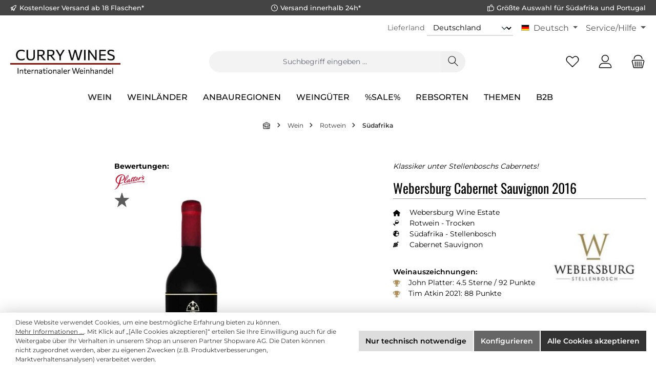

--- FILE ---
content_type: text/html; charset=UTF-8
request_url: https://www.currywines.de/webersburg-cabernet-sauvignon-2016
body_size: 28641
content:

<!DOCTYPE html>

<html lang="de-DE"
      itemscope="itemscope"
      itemtype="https://schema.org/WebPage">

                            
    <head>
        		                            <meta charset="utf-8">
            
                            <meta name="viewport"
                      content="width=device-width, initial-scale=1, shrink-to-fit=no">
            
                                <meta name="author"
                      content="Curry Premium Wines oHG">
                <meta name="robots"
                      content="index,follow">
                <meta name="revisit-after"
                      content="15 days">
                <meta name="keywords"
                      content="Webersburg, Rotwein, Südafrika, Stellenbosch, Cabernet Sauvignon, Barrique, Matthew van Heerden">
                <meta name="description"
                      content="Der Webersburg Cabernet Sauvignon fließt von tiefer und dichter Farbe ins Glas und duftet einladend nach roten Pflaumen, dunkler Beerenfrucht und dezenten Anklängen duftiger Erde. Sanfte und wohl abgerundete Tannine vereinen sich mit feinen Nuancen von E…">
            
    <link rel="alternate"
          type="application/rss+xml"
          title="Blog Feed"
          href="/blog.rss" />

                <meta property="og:type"
          content="product">
    <meta property="og:site_name"
          content="Currywines">
    <meta property="og:url"
          content="https://www.currywines.de/webersburg-cabernet-sauvignon-2016">
    <meta property="og:title"
          content="Webersburg Cabernet Sauvignon (Rotwein, Südafrika, Stellenbosch)">

    <meta property="og:description"
          content="Der Webersburg Cabernet Sauvignon fließt von tiefer und dichter Farbe ins Glas und duftet einladend nach roten Pflaumen, dunkler Beerenfrucht und dezenten Anklängen duftiger Erde. Sanfte und wohl abgerundete Tannine vereinen sich mit feinen Nuancen von E…">
    <meta property="og:image"
          content="https://www.currywines.de/media/1f/88/cd/1719824099/107469.jpg?ts=1767189798">

            <meta property="product:brand"
              content="Webersburg Wine Estate">
    
            <meta property="product:price:amount"
          content="23.95">
    <meta property="product:price:currency"
          content="EUR">
    <meta property="product:product_link"
          content="https://www.currywines.de/webersburg-cabernet-sauvignon-2016">

    <meta name="twitter:card"
          content="product">
    <meta name="twitter:site"
          content="Currywines">
    <meta name="twitter:title"
          content="Webersburg Cabernet Sauvignon (Rotwein, Südafrika, Stellenbosch)">
    <meta name="twitter:description"
          content="Der Webersburg Cabernet Sauvignon fließt von tiefer und dichter Farbe ins Glas und duftet einladend nach roten Pflaumen, dunkler Beerenfrucht und dezenten Anklängen duftiger Erde. Sanfte und wohl abgerundete Tannine vereinen sich mit feinen Nuancen von E…">
    <meta name="twitter:image"
          content="https://www.currywines.de/media/1f/88/cd/1719824099/107469.jpg?ts=1767189798">

                                <meta itemprop="copyrightHolder"
                      content="Currywines">
                <meta itemprop="copyrightYear"
                      content="2026">
                <meta itemprop="isFamilyFriendly"
                      content="true">
                <meta itemprop="image"
                      content="https://www.currywines.de/media/5c/fe/d3/1719824066/cw-logo-315x50px.jpg?ts=1767134868">
            
    
                                            <meta name="theme-color"
                      content="#ffffff">
                            
                                                <link rel="alternate" hreflang="en" href="https://www.currywines.com/webersburg-cabernet-sauvignon-2016">
                                    <link rel="alternate" hreflang="x-default" href="https://www.currywines.de/webersburg-cabernet-sauvignon-2016">
                                    <link rel="alternate" hreflang="de" href="https://www.currywines.de/webersburg-cabernet-sauvignon-2016">
                                    

	




    
        
                    <link rel="shortcut icon"
                  href="https://www.currywines.de/media/2c/fc/fe/1719824052/wd-favicon-32x32.png?ts=1767134867">
        
                                <link rel="apple-touch-icon"
                  href="https://www.currywines.de/media/2c/fc/fe/1719824052/wd-favicon-32x32.png?ts=1767134867">
                    
                
                
    <link rel="canonical" href="https://www.currywines.de/webersburg-cabernet-sauvignon-2015">

                    <title itemprop="name">Webersburg Cabernet Sauvignon (Rotwein, Südafrika, Stellenbosch)</title>
        
        		                                                                    <link rel="stylesheet"
                      href="https://www.currywines.de/theme/e6ff43755629834401974efc2c23d058/css/all.css?1768305175">
                                    
    <style type="text/css">
                                                            .bonus-system-redeem-points-container, .bonus-system-points-container,.bonus-system-points-header-container, .bonus-system-get-points-container  {
                background-color: #fbf5db !important;
            }
            .badge-bonus-product {
                                    color: #ffffff !important;
                                background-color: #fbf5db !important;
            }
            .sidebar-bonus-header {
                background-color: #fbf5db !important;
            }
        
        .bonus-brand {
                            background-color: #f1c40f !important;
                                        color: #ffffff !important;
                    }
                    .bonus-text {
                color: #ae8e0a !important;
            }
            .sidebar-bonus-header {
                color: #ae8e0a !important;
            }
            .bonus-system-points-header-container .bonus-text .nav-link.dropdown-toggle {
                color: #ae8e0a !important;
            }
            .bonus-system-account-left-menu .sidebar-bonus-header .bonus-you-have {
                color: #ae8e0a !important;
            }
            .bonus-system-account-left-menu .sidebar-bonus-header .bonus-you-have-points {
                color: #ae8e0a !important;
            }
            .bonus-system-points-header-container .bonus-text .nav-link.without-dropdown-toggle {
                color: #ae8e0a !important;
            }
                            .bonus-slider-container .noUi-horizontal .noUi-handle {
                background-color: #f1c40f !important;
            }
        
        /* Notification on a product detail page */
                    .alert-bonus-points {
                background-color: #f1c40f;
            }
        
        .alert-bonus-points .alert-content-container {
                            color: #ae8e0a;
                                        background-color: #fbf5db;
                    }

        /* Button: Buy with points */
        .bonus-products .points-buy-button {
                            color: #ffffff;
                                        background-color: #f1c40f;
                border-color: #f1c40f;
                    }

        .bonus-products .points-buy-button:hover {
                            color: #ffffff;
                                        background-color: color-mix(in srgb, #f1c40f 90%, black 10%);
                border-color: color-mix(in srgb, #f1c40f 90%, black 10%);
                    }
    </style>


	





        
        
    
            <!-- Custom css code -->
    <style>.mtsde-custom-cms-section-padding-10 {
  padding-top: 20px;
}

.mtsde-cpw-btn-100 {
  .twt-button-teaser-content {
    min-width: 100%;

    .twt-button-teaser-button {
      width: 100%;
    }
  }
}</style>
    
                        <script>
        window.features = {"V6_5_0_0":true,"v6.5.0.0":true,"V6_6_0_0":true,"v6.6.0.0":true,"V6_7_0_0":false,"v6.7.0.0":false,"DISABLE_VUE_COMPAT":false,"disable.vue.compat":false,"ACCESSIBILITY_TWEAKS":false,"accessibility.tweaks":false,"ADMIN_VITE":false,"admin.vite":false,"TELEMETRY_METRICS":false,"telemetry.metrics":false,"CACHE_REWORK":false,"cache.rework":false,"PAYPAL_SETTINGS_TWEAKS":false,"paypal.settings.tweaks":false};
    </script>
        
                                                
            <script>
            window.dataLayer = window.dataLayer || [];
            function gtag() { dataLayer.push(arguments); }

            (() => {
                const analyticsStorageEnabled = document.cookie.split(';').some((item) => item.trim().includes('google-analytics-enabled=1'));
                const adsEnabled = document.cookie.split(';').some((item) => item.trim().includes('google-ads-enabled=1'));

                // Always set a default consent for consent mode v2
                gtag('consent', 'default', {
                    'ad_user_data': adsEnabled ? 'granted' : 'denied',
                    'ad_storage': adsEnabled ? 'granted' : 'denied',
                    'ad_personalization': adsEnabled ? 'granted' : 'denied',
                    'analytics_storage': analyticsStorageEnabled ? 'granted' : 'denied'
                });
            })();
        </script>
    

    <!-- Shopware Analytics -->
    <script>
        window.shopwareAnalytics = {
            trackingId: '',
            merchantConsent: true,
            debug: false,
            storefrontController: 'Product',
            storefrontAction: 'index',
            storefrontRoute: 'frontend.detail.page',
            storefrontCmsPageType:  'product_detail' ,
        };
    </script>
    <!-- End Shopware Analytics -->
        
                            
            
                
                                    <script>
                    window.useDefaultCookieConsent = true;
                </script>
                    
                                    <script>
                window.activeNavigationId = '01906d58edc97099b37e96a238c24411';
                window.router = {
                    'frontend.cart.offcanvas': '/checkout/offcanvas',
                    'frontend.cookie.offcanvas': '/cookie/offcanvas',
                    'frontend.checkout.finish.page': '/checkout/finish',
                    'frontend.checkout.info': '/widgets/checkout/info',
                    'frontend.menu.offcanvas': '/widgets/menu/offcanvas',
                    'frontend.cms.page': '/widgets/cms',
                    'frontend.cms.navigation.page': '/widgets/cms/navigation',
                    'frontend.account.addressbook': '/widgets/account/address-book',
                    'frontend.country.country-data': '/country/country-state-data',
                    'frontend.app-system.generate-token': '/app-system/Placeholder/generate-token',
                    };
                window.salesChannelId = '01906d58fd3b729b9f1b40052fa9b2ec';
            </script>
        

    <script>
        window.router['frontend.shopware_analytics.customer.data'] = '/storefront/script/shopware-analytics-customer'
    </script>

                                <script>
                
                window.breakpoints = {"xs":0,"sm":576,"md":768,"lg":992,"xl":1200,"xxl":1400};
            </script>
        
                                    <script>
                    window.customerLoggedInState = 0;

                    window.wishlistEnabled = 1;
                </script>
                    
                			<script src="https://www.currywines.de/theme/0191fa3e85fa71fdb28db8e09344ae40/assets/js/jquery-3.5.1.slim.min.js?1768045453"></script>
	
		    <script src="https://www.currywines.de/bundles/mtsdepopup/jquery/jquery-3.5.1.slim.min.js?1755876011"></script>


                            <script>
                window.themeAssetsPublicPath = 'https://www.currywines.de/theme/0191fa3e85fa71fdb28db8e09344ae40/assets/';
            </script>
        
                                                            <script>
                        window.themeJsPublicPath = 'https://www.currywines.de/theme/e6ff43755629834401974efc2c23d058/js/';
                    </script>
                                            <script type="text/javascript" src="https://www.currywines.de/theme/e6ff43755629834401974efc2c23d058/js/storefront/storefront.js?1768305175" defer></script>
                                            <script type="text/javascript" src="https://www.currywines.de/theme/e6ff43755629834401974efc2c23d058/js/swag-pay-pal/swag-pay-pal.js?1768305175" defer></script>
                                            <script type="text/javascript" src="https://www.currywines.de/theme/e6ff43755629834401974efc2c23d058/js/frosh-platform-filter-search/frosh-platform-filter-search.js?1768305175" defer></script>
                                            <script type="text/javascript" src="https://www.currywines.de/theme/e6ff43755629834401974efc2c23d058/js/blur-elysium-slider/blur-elysium-slider.js?1768305175" defer></script>
                                            <script type="text/javascript" src="https://www.currywines.de/theme/e6ff43755629834401974efc2c23d058/js/netzp-blog6/netzp-blog6.js?1768305175" defer></script>
                                            <script type="text/javascript" src="https://www.currywines.de/theme/e6ff43755629834401974efc2c23d058/js/mtsde-curry-foundation/mtsde-curry-foundation.js?1768305175" defer></script>
                                            <script type="text/javascript" src="https://www.currywines.de/theme/e6ff43755629834401974efc2c23d058/js/zeobv-bundle-products/zeobv-bundle-products.js?1768305175" defer></script>
                                            <script type="text/javascript" src="https://www.currywines.de/theme/e6ff43755629834401974efc2c23d058/js/prems-bonus-system/prems-bonus-system.js?1768305175" defer></script>
                                            <script type="text/javascript" src="https://www.currywines.de/theme/e6ff43755629834401974efc2c23d058/js/mtsde-popup/mtsde-popup.js?1768305175" defer></script>
                                            <script type="text/javascript" src="https://www.currywines.de/theme/e6ff43755629834401974efc2c23d058/js/devc-header-shipping-country/devc-header-shipping-country.js?1768305175" defer></script>
                                            <script type="text/javascript" src="https://www.currywines.de/theme/e6ff43755629834401974efc2c23d058/js/acris-separate-street-c-s/acris-separate-street-c-s.js?1768305175" defer></script>
                                            <script type="text/javascript" src="https://www.currywines.de/theme/e6ff43755629834401974efc2c23d058/js/swag-analytics/swag-analytics.js?1768305175" defer></script>
                                            <script type="text/javascript" src="https://www.currywines.de/theme/e6ff43755629834401974efc2c23d058/js/stripe-payments-app/stripe-payments-app.js?1768305175" defer></script>
                                            <script type="text/javascript" src="https://www.currywines.de/theme/e6ff43755629834401974efc2c23d058/js/tcinn-theme-ware-clean/tcinn-theme-ware-clean.js?1768305175" defer></script>
                                                        

    
    
        </head>

    
    
        <body class="is-ctl-product is-act-index themeware twt-clean twt-header-type-1 twt-full-width-boxed twt-is-cms-product-detail">

                            
    
    
            <div class="skip-to-content bg-primary-subtle text-primary-emphasis visually-hidden-focusable overflow-hidden">
            <div class="container d-flex justify-content-center">
                                                                                        <a href="#content-main" class="skip-to-content-link d-inline-flex text-decoration-underline m-1 p-2 fw-bold gap-2">
                                Zum Hauptinhalt springen
                            </a>
                                            
                                                                        <a href="#header-main-search-input" class="skip-to-content-link d-inline-flex text-decoration-underline m-1 p-2 fw-bold gap-2 d-none d-sm-block">
                                Zur Suche springen
                            </a>
                                            
                                                                        <a href="#main-navigation-menu" class="skip-to-content-link d-inline-flex text-decoration-underline m-1 p-2 fw-bold gap-2 d-none d-lg-block">
                                Zur Hauptnavigation springen
                            </a>
                                                                        </div>
        </div>
        
    	
    																																																																																																																																																																																																																																																																																																																																																																																																																																													    
						                    <noscript class="noscript-main">
                
    <div role="alert"
                  class="alert alert-info alert-has-icon">
                                                                        
                                                        
        
        
        
                                    
                <span class="icon icon-info" aria-hidden="true">
                                        <svg xmlns="http://www.w3.org/2000/svg" xmlns:xlink="http://www.w3.org/1999/xlink" width="24" height="24" viewBox="0 0 24 24"><defs><path d="M12 7c.5523 0 1 .4477 1 1s-.4477 1-1 1-1-.4477-1-1 .4477-1 1-1zm1 9c0 .5523-.4477 1-1 1s-1-.4477-1-1v-5c0-.5523.4477-1 1-1s1 .4477 1 1v5zm11-4c0 6.6274-5.3726 12-12 12S0 18.6274 0 12 5.3726 0 12 0s12 5.3726 12 12zM12 2C6.4772 2 2 6.4772 2 12s4.4772 10 10 10 10-4.4772 10-10S17.5228 2 12 2z" id="icons-default-info" /></defs><use xlink:href="#icons-default-info" fill="#758CA3" fill-rule="evenodd" /></svg>
                    </span>
    

                                                        
                                    
                    <div class="alert-content-container">
                                                    
                                                        <div class="alert-content">                                                    Um unseren Shop in vollem Umfang nutzen zu können, empfehlen wir Ihnen Javascript in Ihrem Browser zu aktivieren.
                                                                </div>                
                                                                </div>
            </div>
            </noscript>
        
        		
				





	 					
	
	


	
	
	


	

	
	<section id="twt-usp-bar"			 class="twt-usp-bar is-header is-small layout-1 top"
			 data-twt-usp-bar-position="1"			 data-twt-usp-bar-usps="4"
	>

					<div class="twt-usp-bar-container">
				<div class="twt-usp-bar-items">
					





 



                            
            
                
                                    <div class="twt-usp-bar-item twt-usp-1 item-1">
                    <div class="item-icon">
                                                
	    
        
        
        
                                    
                <span class="icon icon-rocket" aria-hidden="true">
                                        <svg xmlns="http://www.w3.org/2000/svg" xmlns:xlink="http://www.w3.org/1999/xlink" width="24" height="24" viewBox="0 0 24 24"><defs><path d="M5.2213 14.4042a12.7324 12.7324 0 0 0-3.4638-1.434c-.7541-.1886-1.0142-1.1277-.4646-1.6773l1.8284-1.8284A5 5 0 0 1 6.657 8h2.47l.47-.6462A13 13 0 0 1 20.1107 2H21c.5523 0 1 .4477 1 1v.8893a13 13 0 0 1-5.3538 10.5136l-.4355.3167.2102.8407a5 5 0 0 1-1.3152 4.7482l-2.3986 2.3986c-.5496.5496-1.4887.2895-1.6772-.4646a12.7324 12.7324 0 0 0-1.434-3.4638 41.8718 41.8718 0 0 1-5.2797 2.17c-.7817.2606-1.5255-.4832-1.2649-1.265a41.8718 41.8718 0 0 1 2.17-5.2795zm.9287-1.7747A41.8718 41.8718 0 0 1 7.7358 10h-1.079a3 3 0 0 0-2.1213.8787l-.661.661c.794.2997 1.5546.665 2.2755 1.0898zm8.309 3.33a41.8717 41.8717 0 0 1-3.0885 1.8905 14.7187 14.7187 0 0 1 1.0897 2.2755l1.2313-1.2312a3 3 0 0 0 .789-2.849l-.0214-.0858zm-4.2242.2328a39.8717 39.8717 0 0 0 4.292-2.721l.943-.6859a11 11 0 0 0 4.5296-8.7848A11 11 0 0 0 11.2146 8.53l-.686.9432a39.8717 39.8717 0 0 0-2.721 4.2919 14.762 14.762 0 0 1 2.4272 2.4271zm-1.8172.936a12.7602 12.7602 0 0 0-1.5459-1.5459c-.4347.9-.8358 1.8167-1.202 2.748a39.8718 39.8718 0 0 0 2.7479-1.2021z" id="icons-default-rocket" /></defs><use xlink:href="#icons-default-rocket" fill="#758CA3" fill-rule="evenodd" /></svg>
                    </span>
    

    	                    </div>
                    <div class="item-label">
                        <div class="item-title">Kostenloser Versand ab 18 Flaschen*</div>
                                            </div>
                </div>
                    
    
                
                                    <div class="twt-usp-bar-item twt-usp-2 item-2">
                    <div class="item-icon">
                                                
	    
        
        
        
                                    
                <span class="icon icon-clock" aria-hidden="true">
                                        <svg xmlns="http://www.w3.org/2000/svg" xmlns:xlink="http://www.w3.org/1999/xlink" width="24" height="24" viewBox="0 0 24 24"><defs><path d="M13 11V6c0-.5523-.4477-1-1-1s-1 .4477-1 1v6c0 .5523.4477 1 1 1h4c.5523 0 1-.4477 1-1s-.4477-1-1-1h-3zm-1 13C5.3726 24 0 18.6274 0 12S5.3726 0 12 0s12 5.3726 12 12-5.3726 12-12 12zm0-2c5.5228 0 10-4.4772 10-10S17.5228 2 12 2 2 6.4772 2 12s4.4772 10 10 10z" id="icons-default-clock" /></defs><use xlink:href="#icons-default-clock" fill="#758CA3" fill-rule="evenodd" /></svg>
                    </span>
    

    	                    </div>
                    <div class="item-label">
                        <div class="item-title">Versand innerhalb 24h*</div>
                                            </div>
                </div>
                    
    
                
                                    <div class="twt-usp-bar-item twt-usp-3 item-3">
                    <div class="item-icon">
                                                
	    
        
        
        
                                    
                <span class="icon icon-thumb-up" aria-hidden="true">
                                        <svg xmlns="http://www.w3.org/2000/svg" xmlns:xlink="http://www.w3.org/1999/xlink" width="24" height="24" viewBox="0 0 24 24"><defs><path d="M4 9c.5523 0 1 .4477 1 1s-.4477 1-1 1-1-.4477-1-1 .4477-1 1-1zm4-2h.2457a1 1 0 0 0 .9615-.7253l1.1711-4.0989A3 3 0 0 1 13.263 0h1.76c1.6568 0 3 1.3431 3 3a3 3 0 0 1-.1155.8242L17 7h4c1.6569 0 3 1.3431 3 3v5c0 4.4183-3.5817 8-8 8H8c0 .5523-.4477 1-1 1H1c-.5523 0-1-.4477-1-1V7c0-.5523.4477-1 1-1h6c.5523 0 1 .4477 1 1zM6 8H2v14h4V8zm2 1v12h8c3.3137 0 6-2.6863 6-6v-5c0-.5523-.4477-1-1-1h-6.6515l1.6358-5.7253A1 1 0 0 0 16.0228 3c0-.5523-.4477-1-1-1H13.263a1 1 0 0 0-.9615.7253l-1.1711 4.0989A3 3 0 0 1 8.2457 9H8z" id="icons-default-thumb-up" /></defs><use xlink:href="#icons-default-thumb-up" fill="#758CA3" fill-rule="evenodd" /></svg>
                    </span>
    

    	                    </div>
                    <div class="item-label">
                        <div class="item-title">Größte Auswahl für Südafrika und Portugal</div>
                                            </div>
                </div>
                    
    
        
        
                
                                    <div class="twt-usp-bar-item twt-usp-4 item-6">
                    <div class="item-icon">
                                                
	    
        
        
        
                                    
                <span class="icon icon-headset" aria-hidden="true">
                                        <svg xmlns="http://www.w3.org/2000/svg" xmlns:xlink="http://www.w3.org/1999/xlink" width="24" height="24" viewBox="0 0 24 24"><defs><path d="M2 11v4h2v-4H2zm20-2c1.1046 0 2 .8954 2 2v4c0 1.1046-.8954 2-2 2v3c0 1.6569-1.3431 3-3 3h-1c0 .5523-.4477 1-1 1h-2c-.5523 0-1-.4477-1-1v-2c0-.5523.4477-1 1-1h2c.5523 0 1 .4477 1 1h1c.5523 0 1-.4477 1-1v-3c-1.1046 0-2-.8954-2-2v-4c0-1.1046.8954-2 2-2 0-3.866-3.134-7-7-7h-2C7.134 2 4 5.134 4 9c1.1046 0 2 .8954 2 2v4c0 1.1046-.8954 2-2 2H2c-1.1046 0-2-.8954-2-2v-4c0-1.1046.8954-2 2-2 0-4.9706 4.0294-9 9-9h2c4.9706 0 9 4.0294 9 9zm-2 2v4h2v-4h-2z" id="icons-default-headset" /></defs><use xlink:href="#icons-default-headset" fill="#758CA3" fill-rule="evenodd" /></svg>
                    </span>
    

    	                    </div>
                    <div class="item-label">
                        <div class="item-title">Service: +49 (0)8192 - 9337370</div>
                                            </div>
                </div>
                    
    				</div>

																
															</div>
		
	</section>
	
		                
            <header class="header-main">
                                    <div class="container">
                            					            <div class="top-bar d-none d-lg-block">
        			
														<nav class="top-bar-nav" aria-label="Shop-Einstellungen">
											    <div class="top-bar-nav-item devc-top-bar-shipping-location">
        
                                        
        
                    <form name="precalc" class="form-inline" method="post" action="/switch-shipping-country" data-form-auto-submit="true">
                                                            <div>
                                                            <div class="form-group mt-2">
                                                                            <label class="form-label pr-2 devc-top-bar-shipping-location-country-label"
                                               for="devcShippingLocationChangeCountryIdDesktop">
                                            Lieferland
                                        </label>
                                    
                                                                            <select class="form-select form-select-sm devc-top-bar-shipping-location-country"
                                                                                                type="text"
                                                data-devc-shipping-location-change-plugin="true"
                                                data-devc-shipping-location-change-plugin-options="{&quot;url&quot;:&quot;\/ajax-shipping-country-id&quot;}"
                                                id="devcShippingLocationChangeCountryIdDesktop"
                                                name="countryId">
                                                                                            <option value="018fdec3e5c2717ca2b823e3c15c0f52"
                                                    selected="selected">
                                                    Deutschland
                                                </option>
                                                                                            <option value="018fdec3e646732b8febfa29eec3ebf4"
                                                    >
                                                    Österreich
                                                </option>
                                                                                            <option value="018fdec3e66670fb983664c65feea2a9"
                                                    >
                                                    Belgien
                                                </option>
                                                                                            <option value="018fdec3e668718194a104284e81d180"
                                                    >
                                                    Frankreich
                                                </option>
                                                                                            <option value="018fdec3e5cf71e2898a9e7958c36e24"
                                                    >
                                                    Griechenland
                                                </option>
                                                                                            <option value="018fdec3e5cf71e2898a9e7958c66a9b"
                                                    >
                                                    Großbritannien
                                                </option>
                                                                                            <option value="018fdec3e642719baf2b631994ccaf7b"
                                                    >
                                                    Italien
                                                </option>
                                                                                            <option value="018fdec403d273e38862a4da254e1677"
                                                    >
                                                    Lettland
                                                </option>
                                                                                            <option value="018fdec403d3727f8d31c9e91e61f89b"
                                                    >
                                                    Litauen
                                                </option>
                                                                                            <option value="018fdec3e64370a19b42fddd01701043"
                                                    >
                                                    Luxemburg
                                                </option>
                                                                                            <option value="018fdec3e64472c181a00b087f4a6bc8"
                                                    >
                                                    Niederlande
                                                </option>
                                                                                            <option value="018fdec3e66171b69f2c8108ba9d7da3"
                                                    >
                                                    Polen
                                                </option>
                                                                                            <option value="018fdec3e646732b8febfa29ef9134a2"
                                                    >
                                                    Portugal
                                                </option>
                                                                                            <option value="018fdec3e64771b699a177af972b143f"
                                                    >
                                                    Schweiz
                                                </option>
                                                                                            <option value="018fdec3e663720ea06cca0861f2a7a5"
                                                    >
                                                    Slowakei
                                                </option>
                                                                                            <option value="018fdec403d572a696650178e588ef69"
                                                    >
                                                    Slowenien
                                                </option>
                                                                                            <option value="018fdec3e64872c7868776f31b19824d"
                                                    >
                                                    Spanien
                                                </option>
                                                                                            <option value="018fdec3e663720ea06cca086142fd9d"
                                                    >
                                                    Tschechien
                                                </option>
                                                                                            <option value="018fdec3e66171b69f2c8108bac179b2"
                                                    >
                                                    Ungarn
                                                </option>
                                                                                    </select>
                                                                    </div>

                                                                    <input name="redirectTo" type="hidden" value="frontend.detail.page"/>

                                                                            <input name="redirectParameters[_httpCache]" type="hidden" value="1">
                                                                            <input name="redirectParameters[productId]" type="hidden" value="01906d5ae6117052bf21862b6f104726">
                                                                    
                                                    </div>
                                                </form>
                </div>

                                            
            <div class="top-bar-nav-item top-bar-language">
                <form method="post"
          action="/checkout/language"
          class="language-form"
          data-form-auto-submit="true">
                                            
            <div class="languages-menu dropdown">
                <button class="btn dropdown-toggle top-bar-nav-btn"
                        type="button"
                        id="languagesDropdown-top-bar"
                        data-bs-toggle="dropdown"
                        aria-haspopup="true"
                        aria-expanded="false"
                        aria-label="Sprache ändern (Deutsch ist die aktuelle Sprache)">
                    <span aria-hidden="true" class="top-bar-list-icon language-flag country-de language-de"></span>
                                        <span class="top-bar-nav-text">Deutsch</span>
                </button>

                                    <ul class="top-bar-list dropdown-menu dropdown-menu-end"
                        aria-label="Verfügbare Sprachen">
                                                    
                                                                                    <li class="top-bar-list-item dropdown-item item-checked active">
                                                                                                                                            
                                                                                                                <label class="top-bar-list-label"
                                               for="top-bar-2fbb5fe2e29a4d70aa5854ce7ce3e20b">
                                            <input id="top-bar-2fbb5fe2e29a4d70aa5854ce7ce3e20b"
                                                   class="top-bar-list-radio"
                                                   value="2fbb5fe2e29a4d70aa5854ce7ce3e20b"
                                                   name="languageId"
                                                   type="radio"
                                                     checked>
                                            <span aria-hidden="true" class="top-bar-list-icon language-flag country-de language-de"></span>
                                            Deutsch
                                        </label>
                                    
                                                                                                </li>
                                                    
                                                                                    <li class="top-bar-list-item dropdown-item">
                                                                                                                                            
                                                                                                                <label class="top-bar-list-label"
                                               for="top-bar-018fdec642dd70dc94676ef04b3fbcc8">
                                            <input id="top-bar-018fdec642dd70dc94676ef04b3fbcc8"
                                                   class="top-bar-list-radio"
                                                   value="018fdec642dd70dc94676ef04b3fbcc8"
                                                   name="languageId"
                                                   type="radio"
                                                    >
                                            <span aria-hidden="true" class="top-bar-list-icon language-flag country-gb language-en"></span>
                                            English
                                        </label>
                                    
                                                                                                </li>
                                            </ul>
                            </div>

            <input name="redirectTo" type="hidden" value="frontend.detail.page">

                            <input name="redirectParameters[_httpCache]" type="hidden" value="1">
                            <input name="redirectParameters[productId]" type="hidden" value="01906d5ae6117052bf21862b6f104726">
                        </form>
        </div>
                        


	

									
	

										



                            







                
            <div class="top-bar-nav-item top-bar-menu">

                            <div class="service-menu dropdown">
                    <button class="btn dropdown-toggle top-bar-nav-btn"
                            type="button"
                            id="serviceMenuDropdown-top-bar"
                            data-bs-toggle="dropdown"
                            aria-haspopup="true"
                            aria-expanded="false">
                                                                                        
        
        
        
                        











    <span class="icon icon-themeware icon-help icon-solid"><?xml version="1.0" encoding="utf-8"?><svg xmlns="http://www.w3.org/2000/svg" viewBox="0 0 24 24"><path d="M14.52,7A3.37,3.37,0,0,0,12,5.93,3.37,3.37,0,0,0,9.48,7a3.39,3.39,0,0,0-1,2.51.58.58,0,0,0,.19.45.63.63,0,0,0,.9,0,.61.61,0,0,0,.18-.45,2.29,2.29,0,1,1,4.58,0A1.82,1.82,0,0,1,13.6,11a2.51,2.51,0,0,1-1.6.53.61.61,0,0,0-.45.18.6.6,0,0,0-.19.45v1.73a.6.6,0,0,0,.19.46.64.64,0,0,0,.9,0,.57.57,0,0,0,.19-.45V12.75l.19-.05a3.87,3.87,0,0,0,2-1.13,2.88,2.88,0,0,0,.77-2.08A3.39,3.39,0,0,0,14.52,7Z"/><path d="M12,16.18a.94.94,0,0,0-.7.3,1,1,0,0,0-.29.71,1,1,0,0,0,.29.69,1,1,0,0,0,1.4,0,1,1,0,0,0,.29-.69,1,1,0,0,0-.29-.71A.94.94,0,0,0,12,16.18Z"/><path d="M12,22.63A10.63,10.63,0,1,1,22.63,12,10.64,10.64,0,0,1,12,22.63Zm0-20A9.38,9.38,0,1,0,21.38,12,9.38,9.38,0,0,0,12,2.63Z"/></svg></span>







                                                                                <span class="top-bar-nav-text">Service/Hilfe</span>
                    </button>

                                            <div class="dropdown-menu dropdown-menu-right"
                             aria-labelledby="serviceMenuDropdown-top-bar"
                        >
                                                            <a href="/cookie/offcanvas"
                                   class="top-bar-list-item dropdown-item"
                                   title="Cookie Einstellungen"
                                                                   >
                                    Cookie Einstellungen
                                </a>
                                                            <a href="https://www.currywines.de/service/kontakt/"
                                   class="top-bar-list-item dropdown-item"
                                   title="Kontakt"
                                                                   >
                                    Kontakt
                                </a>
                                                            <a href="https://www.currywines.de/service/widerrufsformular/"
                                   class="top-bar-list-item dropdown-item"
                                   title="Widerrufsformular"
                                                                   >
                                    Widerrufsformular
                                </a>
                                                            <a href="https://www.currywines.de/service/datenschutz/"
                                   class="top-bar-list-item dropdown-item"
                                   title="Datenschutz"
                                                                   >
                                    Datenschutz
                                </a>
                                                            <a href="https://www.currywines.de/service/rueckgabe/"
                                   class="top-bar-list-item dropdown-item"
                                   title="Rückgabe"
                                                                   >
                                    Rückgabe
                                </a>
                                                            <a href="https://www.currywines.de/service/maengelanzeige/"
                                   class="top-bar-list-item dropdown-item"
                                   title="Mängelanzeige"
                                                                   >
                                    Mängelanzeige
                                </a>
                                                    </div>
                                    </div>
            
        </div>
            
    				</nav>

			
			    </div>
    

	
    					        <div class="row align-items-center header-row">
                                <div class="col-12 col-lg-auto header-logo-col">
                        <div class="header-logo-main">
            <a class="header-logo-main-link"
                  href="/"
              title="Zur Startseite gehen">
        

            <picture class="header-logo-picture">



                                                    
                                                    
                                                            <img src="https://www.currywines.de/media/5c/fe/d3/1719824066/cw-logo-315x50px.jpg?ts=1767134868"
                             alt="Zur Startseite gehen"
                             class="img-fluid header-logo-main-img">
                                                </picture>
            </a>
    </div>
                </div>
            
    
            					                <div class="col-12 order-2 col-sm order-sm-1 header-search-col">
                    <div class="row">
                        <div class="col-sm-auto d-none d-sm-block d-lg-none">
                                                            <div class="nav-main-toggle">
                                                                            <button
                                            class="btn nav-main-toggle-btn header-actions-btn"
                                            type="button"
                                            data-off-canvas-menu="true"
                                            aria-label="Menü"
                                        >
                                            				    
        
        
        
                        











    <span class="icon icon-themeware icon-stack icon-solid"><?xml version="1.0" encoding="utf-8"?><svg xmlns="http://www.w3.org/2000/svg" viewBox="0 0 24 24"><path d="M2,5.13H22a.63.63,0,0,0,.63-.63A.62.62,0,0,0,22,3.88H2a.62.62,0,0,0-.62.62A.63.63,0,0,0,2,5.13Z"/><path d="M22,11.29H2a.63.63,0,0,0,0,1.25H22a.63.63,0,1,0,0-1.25Z"/><path d="M22,18.88H2a.62.62,0,0,0-.62.62.63.63,0,0,0,.62.63H22a.63.63,0,0,0,.63-.63A.63.63,0,0,0,22,18.88Z"/></svg></span>







    	
		<span class="header-nav-main-toggle-label">
		Navigation
	</span>
                                        </button>
                                                                    </div>
                                                    </div>
                        <div class="col">
                            
	            <div class="collapse"
         id="searchCollapse">
        <div class="header-search">
                            <form action="/search"
                      method="get"
                      data-search-widget="true"
                      data-search-widget-options="{&quot;searchWidgetMinChars&quot;:2}"
                      data-url="/suggest?search="
                      class="header-search-form">
                    		                        <div class="input-group">
                                                            <input type="search"
                                       id="header-main-search-input"
                                       name="search"
                                       class="form-control header-search-input"
                                       autocomplete="off"
                                       autocapitalize="off"
                                       placeholder="Suchbegriff eingeben ..."
                                       aria-label="Suchbegriff eingeben ..."
                                       value=""
                                >
                            
                            	<button type="submit"
			class="btn header-search-btn"
			aria-label="Suchen"
	>
		<span class="header-search-icon">
													    
        
        
        
                        











    <span class="icon icon-themeware icon-search icon-solid"><?xml version="1.0" encoding="utf-8"?><svg xmlns="http://www.w3.org/2000/svg" viewBox="0 0 24 24"><path d="M22.44,21.7,15.75,15a8.11,8.11,0,1,0-.9.87l6.71,6.71a.63.63,0,0,0,.88-.89ZM2.63,9.49a7,7,0,1,1,7,7A7,7,0,0,1,2.63,9.49Z"/></svg></span>







    					</span>
	</button>

                                                            <button class="btn header-close-btn js-search-close-btn d-none"
                                        type="button"
                                        aria-label="Die Dropdown-Suche schließen">
                                    <span class="header-close-icon">
                                            
        
        
        
                                    
                <span class="icon icon-x">
                                        <svg xmlns="http://www.w3.org/2000/svg" xmlns:xlink="http://www.w3.org/1999/xlink" width="24" height="24" viewBox="0 0 24 24"><defs><path d="m10.5858 12-7.293-7.2929c-.3904-.3905-.3904-1.0237 0-1.4142.3906-.3905 1.0238-.3905 1.4143 0L12 10.5858l7.2929-7.293c.3905-.3904 1.0237-.3904 1.4142 0 .3905.3906.3905 1.0238 0 1.4143L13.4142 12l7.293 7.2929c.3904.3905.3904 1.0237 0 1.4142-.3906.3905-1.0238.3905-1.4143 0L12 13.4142l-7.2929 7.293c-.3905.3904-1.0237.3904-1.4142 0-.3905-.3906-.3905-1.0238 0-1.4143L10.5858 12z" id="icons-default-x" /></defs><use xlink:href="#icons-default-x" fill="#758CA3" fill-rule="evenodd" /></svg>
                    </span>
    

                                        </span>
                                </button>
                                                    </div>
                    

					                </form>
                    </div>
    </div>

                            </div>
                    </div>
                </div>
            

	
                                        <div class="col-12 order-1 col-sm-auto order-sm-2 header-actions-col">
                    <div class="row g-0">
                            
		
	
						
			
																		
			
			
			<div class="d-block d-sm-none col">
		<div class="menu-button">

							<button
                    class="btn nav-main-toggle-btn header-actions-btn"
					type="button"
					data-off-canvas-menu="true"
					aria-label="Menü"
					title="Navigation"
				>
																														    
        
        
        
                        











    <span class="icon icon-themeware icon-stack icon-solid"><?xml version="1.0" encoding="utf-8"?><svg xmlns="http://www.w3.org/2000/svg" viewBox="0 0 24 24"><path d="M2,5.13H22a.63.63,0,0,0,.63-.63A.62.62,0,0,0,22,3.88H2a.62.62,0,0,0-.62.62A.63.63,0,0,0,2,5.13Z"/><path d="M22,11.29H2a.63.63,0,0,0,0,1.25H22a.63.63,0,1,0,0-1.25Z"/><path d="M22,18.88H2a.62.62,0,0,0-.62.62.63.63,0,0,0,.62.63H22a.63.63,0,0,0,.63-.63A.63.63,0,0,0,22,18.88Z"/></svg></span>







    											
										<span class="header-nav-main-toggle-label">
						Navigation
					</span>
				</button>
			
		</div>
	</div>

    
                        		
		
					
					
	<div class="d-sm-none col-auto twt-search-col">
		  <div class="search-toggle">
				<button class="btn header-actions-btn search-toggle-btn js-search-toggle-btn collapsed"
						type="button"
						data-bs-toggle="collapse"
						data-bs-target="#searchCollapse"
						aria-expanded="false"
						aria-controls="searchCollapse"
						aria-label="Suchen"
				>
										<span class="header-search-toggle-icon">
                    														    
        
        
        
                        











    <span class="icon icon-themeware icon-search icon-solid"><?xml version="1.0" encoding="utf-8"?><svg xmlns="http://www.w3.org/2000/svg" viewBox="0 0 24 24"><path d="M22.44,21.7,15.75,15a8.11,8.11,0,1,0-.9.87l6.71,6.71a.63.63,0,0,0,.88-.89ZM2.63,9.49a7,7,0,1,1,7,7A7,7,0,0,1,2.63,9.49Z"/></svg></span>







    						
													    
        
        
        
                        











    <span class="icon icon-themeware icon-x icon-solid"><?xml version="1.0" encoding="utf-8"?><svg xmlns="http://www.w3.org/2000/svg" viewBox="0 0 24 24"><path d="M12.88,12l9.56-9.56a.62.62,0,1,0-.88-.88L12,11.12,2.44,1.56a.62.62,0,0,0-.88.88L11.12,12,1.56,21.56a.61.61,0,0,0,0,.88.63.63,0,0,0,.44.19.63.63,0,0,0,.44-.19L12,12.88l9.56,9.56a.6.6,0,0,0,.88,0,.61.61,0,0,0,0-.88Z"/></svg></span>







    											</span>

										<span class="header-search-toggle-name">
						Suche
					</span>
				</button>
		  </div>
	 </div>

                                                    						                                <div class="col-auto">
                                    <div class="header-wishlist">
                                        <a class="btn header-wishlist-btn header-actions-btn"
                                           href="/wishlist"
                                           title="Merkzettel"
                                           aria-label="Merkzettel">
                                            			
							<span class="header-wishlist-icon">
									    
        
        
        
                        











    <span class="icon icon-themeware icon-heart icon-solid"><?xml version="1.0" encoding="utf-8"?><svg xmlns="http://www.w3.org/2000/svg" viewBox="0 0 24 24"><path d="M21.21,4.7a5.45,5.45,0,0,0-4.92-1.93,4.88,4.88,0,0,0-2.12,1L12,5.41,9.66,3.6a3.74,3.74,0,0,0-1-.56c-.95-.37-3.42-.94-5.93,1.7a6.18,6.18,0,0,0-1,6A5.9,5.9,0,0,0,3.15,13l8.41,8.28a.78.78,0,0,0,.15.1s0,0,0,0a.6.6,0,0,0,.48,0s0,0,0,0a.78.78,0,0,0,.15-.1L20.85,13a5.9,5.9,0,0,0,1.43-2.25A6.19,6.19,0,0,0,21.21,4.7Zm-.12,5.61A4.55,4.55,0,0,1,20,12.06l-8,7.85L4,12.06a4.55,4.55,0,0,1-1.12-1.75,4.93,4.93,0,0,1,.78-4.75c1.89-2,3.66-1.7,4.54-1.36a3.13,3.13,0,0,1,.67.39l2.72,2.1,0,0a.39.39,0,0,0,.11.06l.11,0h.24l.11,0a.39.39,0,0,0,.11-.06l0,0,2.55-2A3.53,3.53,0,0,1,16.49,4a4.21,4.21,0,0,1,3.78,1.5A5,5,0,0,1,21.09,10.31Z"/></svg></span>







    							</span>
		
							<span class="header-wishlist-name">
				Wunschzettel
			</span>
		
		
		
		<span class="badge bg-primary header-wishlist-badge"
			  id="wishlist-basket"
			  data-wishlist-storage="true"
			  data-wishlist-storage-options="{&quot;listPath&quot;:&quot;\/wishlist\/list&quot;,&quot;mergePath&quot;:&quot;\/wishlist\/merge&quot;,&quot;pageletPath&quot;:&quot;\/wishlist\/merge\/pagelet&quot;}"
			  data-wishlist-widget="true"
			  data-wishlist-widget-options="{&quot;showCounter&quot;:true}"
		></span>

	                                        </a>
                                    </div>
                                </div>
                            

	                        
                                    						                                                <div class="col-auto">
                                <div class="account-menu">
                                        <div class="dropdown">
        							<button class="btn account-menu-btn header-actions-btn"
				type="button"
				id="accountWidget"
				data-account-menu="true"
				data-bs-toggle="dropdown"
				aria-haspopup="true"
				aria-expanded="false"
				aria-label="Mein Konto"
				title="Mein Konto"
		>
						<span class="header-account-icon">
													    
        
        
        
                        











    <span class="icon icon-themeware icon-avatar icon-solid"><?xml version="1.0" encoding="utf-8"?><svg xmlns="http://www.w3.org/2000/svg" viewBox="0 0 24 24"><path d="M11.83,13A6.13,6.13,0,1,0,5.71,6.9,6.13,6.13,0,0,0,11.83,13Zm0-11A4.88,4.88,0,1,1,7,6.9,4.89,4.89,0,0,1,11.83,2Z"/><path d="M22.61,21.1A9.66,9.66,0,0,0,21.05,17a6.36,6.36,0,0,0-5.14-2.56H8.13A6.32,6.32,0,0,0,3,17,9.66,9.66,0,0,0,1.39,21.1,1.54,1.54,0,0,0,2.9,22.88H21.1a1.54,1.54,0,0,0,1.51-1.78Zm-1.3.43a.29.29,0,0,1-.21.1H2.9a.29.29,0,0,1-.21-.1.3.3,0,0,1-.06-.24A8.35,8.35,0,0,1,4,17.75,5.06,5.06,0,0,1,8,15.7h8a5.07,5.07,0,0,1,4.1,2.05,8.35,8.35,0,0,1,1.32,3.54A.3.3,0,0,1,21.31,21.53Z"/></svg></span>







    							</span>

									<span class="header-account-name">
				Mein Konto
			</span>

								</button>

	
                    <div class="dropdown-menu dropdown-menu-end account-menu-dropdown js-account-menu-dropdown"
                 aria-labelledby="accountWidget">
                

        
            <div class="offcanvas-header">
                            <button class="btn btn-light offcanvas-close js-offcanvas-close">
                                                
        
        
        
                                    
                <span class="icon icon-x icon-sm">
                                        <svg xmlns="http://www.w3.org/2000/svg" xmlns:xlink="http://www.w3.org/1999/xlink" width="24" height="24" viewBox="0 0 24 24"><use xlink:href="#icons-default-x" fill="#758CA3" fill-rule="evenodd" /></svg>
                    </span>
    

                        
                                            Menü schließen
                                    </button>
                    </div>
    
            <div class="offcanvas-body">
                <div class="account-menu">
                                    <div class="dropdown-header account-menu-header">
                    Ihr Konto
                </div>
                    
                                    <div class="account-menu-login">
                                            <a href="/account/login"
                           title="Anmelden"
                           class="btn btn-primary account-menu-login-button">
                            Anmelden
                        </a>
                    
                                            <div class="account-menu-register">
                            oder <a href="/account/login"
                                                                            title="Registrieren">registrieren</a>
                        </div>
                                    </div>
                    
                    <div class="account-menu-links">
                    <div class="header-account-menu">
        <div class="card account-menu-inner">
                                        
                                                <nav class="list-group list-group-flush account-aside-list-group">
                                                                                                        <a href="/account"
                                   title="Übersicht"
                                   class="list-group-item list-group-item-action account-aside-item"
                                   >
                                    Übersicht
                                </a>
                            

                                                            <a href="/account/profile"
                                   title="Persönliches Profil"
                                   class="list-group-item list-group-item-action account-aside-item"
                                   >
                                    Persönliches Profil
                                </a>
                            
                                                            <a href="/account/address"
                                   title="Adressen"
                                   class="list-group-item list-group-item-action account-aside-item"
                                   >
                                    Adressen
                                </a>
                            
                                                                                                                        <a href="/account/payment"
                                   title="Zahlungsarten"
                                   class="list-group-item list-group-item-action account-aside-item"
                                   >
                                    Zahlungsarten
                                </a>
                                                            
                                                                <a href="/account/order"
                                   title="Bestellungen"
                                   class="list-group-item list-group-item-action account-aside-item"
                                   >
                                    Bestellungen
                                </a>
                            

                                                            </nav>
                            
                                                </div>
    </div>
            </div>
            </div>
        </div>
                </div>
            </div>
                                </div>
                            </div>
                        


	
    
                        								                                <div class="col-auto">
                                <div
                                    class="header-cart"
                                    data-off-canvas-cart="true"
                                >
                                    <a class="btn header-cart-btn header-actions-btn"
                                       href="/checkout/cart"
                                       data-cart-widget="true"
                                       title="Warenkorb"
                                       aria-label="Warenkorb">
                                                            <span class="header-cart-icon">
			                                        
        
        
        
                        











    <span class="icon icon-themeware icon-basket icon-solid"><?xml version="1.0" encoding="utf-8"?><svg xmlns="http://www.w3.org/2000/svg" viewBox="0 0 24 24"><path d="M7.21,11.93a.63.63,0,0,0-.63.62V20a.63.63,0,1,0,1.25,0V12.55A.62.62,0,0,0,7.21,11.93Z"/><path d="M10.46,11.93a.63.63,0,0,0-.63.62V20a.63.63,0,1,0,1.25,0V12.55A.62.62,0,0,0,10.46,11.93Z"/><path d="M13.71,11.93a.62.62,0,0,0-.62.62V20a.63.63,0,1,0,1.25,0V12.55A.63.63,0,0,0,13.71,11.93Z"/><path d="M17,11.93a.63.63,0,0,0-.63.62V20a.63.63,0,1,0,1.25,0V12.55A.62.62,0,0,0,17,11.93Z"/><path d="M22.45,11.26,21.82,10a1.51,1.51,0,0,0-1.35-.82H3.53A1.51,1.51,0,0,0,2.18,10l-.63,1.22a1.52,1.52,0,0,0,0,1.39l.43.83L4,21.8A1.52,1.52,0,0,0,5.5,23h13A1.52,1.52,0,0,0,20,21.8L22,13.48l.43-.83A1.52,1.52,0,0,0,22.45,11.26Zm-1.1.82-.47.9a.5.5,0,0,0-.05.13l-2.07,8.4a.26.26,0,0,1-.26.2H5.5a.27.27,0,0,1-.26-.2l-2.07-8.4a.5.5,0,0,0,0-.13l-.47-.9a.28.28,0,0,1,0-.25l.63-1.22a.26.26,0,0,1,.24-.14H20.47a.26.26,0,0,1,.24.14l.63,1.22A.28.28,0,0,1,21.35,12.08Z"/><path d="M5.3,7.81h.08A.63.63,0,0,0,6,7.27c.18-1.5,1.14-5,6-5s5.88,3.48,6.05,5a.62.62,0,1,0,1.24-.13C19.13,5.7,18.15,1,12,1S4.93,5.69,4.76,7.12A.62.62,0,0,0,5.3,7.81Z"/></svg></span>







                    
            		</span>

                <span class="header-cart-name">
			Warenkorb
		</span>

                <span class="header-cart-total">
			0,00 €*
		</span>

                                        </a>
                                </div>
                            </div>
                        
    

	                    </div>
                </div>
            
            </div>
    

	                    </div>
                            </header>
        

		
        

    	
		
										<div class="nav-main">
									<div class="container">

																											<div id="sticky-logo" class="d-none">
									<a href="/"
									   class="sticky-logo-main-link"
									   title="Zur Startseite gehen"
                                       									>
										<picture>

																																		<img src="https://www.currywines.de/media/5c/fe/d3/1719824066/cw-logo-315x50px.jpg?ts=1767134868" alt="Zur Startseite gehen">
											
																																													
										</picture>
									</a>
								</div>
													
												
																			<span id="js-sticky-cart-position" class="d-none"></span>
						
																	</div>

										                        						    <div class="main-navigation"
         id="mainNavigation"
         data-flyout-menu="true">
                    <div class="container">
                                    <nav class="nav main-navigation-menu"
                        id="main-navigation-menu"
                        aria-label="Hauptnavigation"
                        itemscope="itemscope"
                        itemtype="https://schema.org/SiteNavigationElement">
                        
                        							
		
	
                            
                                                                <a class="nav-link main-navigation-link active"
                       href="https://www.currywines.de/wein/"
                       itemprop="url"
                       data-flyout-menu-trigger="01906d58e706737a8500466278fdc9a0"                                                   title="Wein">
                        <div class="main-navigation-link-text">
                            <span itemprop="name">Wein</span>
                        </div>
                    </a>
                                                                                        <a class="nav-link main-navigation-link"
                       href="https://www.currywines.de/weinlaender/"
                       itemprop="url"
                       data-flyout-menu-trigger="01906d58e71170faa8dc6b55fa6f5650"                                                   title="Weinländer">
                        <div class="main-navigation-link-text">
                            <span itemprop="name">Weinländer</span>
                        </div>
                    </a>
                                                                                        <a class="nav-link main-navigation-link"
                       href="https://www.currywines.de/anbauregionen/"
                       itemprop="url"
                       data-flyout-menu-trigger="01906d58e71270378baa9c96df671257"                                                   title="Anbauregionen">
                        <div class="main-navigation-link-text">
                            <span itemprop="name">Anbauregionen</span>
                        </div>
                    </a>
                                                                                        <a class="nav-link main-navigation-link"
                       href="https://www.currywines.de/weingueter/"
                       itemprop="url"
                       data-flyout-menu-trigger="01906d58e71372568ed1f34ae9e1766b"                                                   title="Weingüter">
                        <div class="main-navigation-link-text">
                            <span itemprop="name">Weingüter</span>
                        </div>
                    </a>
                                                                                        <a class="nav-link main-navigation-link"
                       href="https://www.currywines.de/sale/"
                       itemprop="url"
                       data-flyout-menu-trigger="01906d58e71870d382363728de035f0f"                                                   title="%SALE%">
                        <div class="main-navigation-link-text">
                            <span itemprop="name">%SALE%</span>
                        </div>
                    </a>
                                                                                        <a class="nav-link main-navigation-link"
                       href="https://www.currywines.de/rebsorten/"
                       itemprop="url"
                       data-flyout-menu-trigger="01906d58e721701e8fd15179e61a14fd"                                                   title="Rebsorten">
                        <div class="main-navigation-link-text">
                            <span itemprop="name">Rebsorten</span>
                        </div>
                    </a>
                                                                                        <a class="nav-link main-navigation-link"
                       href="https://www.currywines.de/themen/"
                       itemprop="url"
                       data-flyout-menu-trigger="01906d58e72970d89a723bc1a024af6f"                                                   title="Themen">
                        <div class="main-navigation-link-text">
                            <span itemprop="name">Themen</span>
                        </div>
                    </a>
                                                                                        <a class="nav-link main-navigation-link"
                       href="https://www.currywines.de/b2b/"
                       itemprop="url"
                       data-flyout-menu-trigger="01906d58e72d7085a34494ec5c9f57d7"                                                   title="B2B">
                        <div class="main-navigation-link-text">
                            <span itemprop="name">B2B</span>
                        </div>
                    </a>
                                                </nav>
                
                                                                                                                                                                                                                                                                                                                                                                                                                                                                                                                                                                                                                                                                                                                                                                                                                                                                        
                                                                        <div class="navigation-flyouts">
                                                                                                                                                                                                        <div class="navigation-flyout"
                                                     data-flyout-menu-id="01906d58e706737a8500466278fdc9a0">
                                                    <div class="container">
                                                                                                                            
            <div class="row navigation-flyout-bar">
                            <div class="col">
                    <div class="navigation-flyout-category-link">
                                    <a class="nav-link"
           href="https://www.currywines.de/wein/"
           itemprop="url"
           title="Wein">
                            Zur Kategorie Wein                    
        
        
        
                
                <span class="icon icon-arrow-right icon-primary">
                                        <svg xmlns="http://www.w3.org/2000/svg" xmlns:xlink="http://www.w3.org/1999/xlink" width="16" height="16" viewBox="0 0 16 16"><defs><path id="icons-solid-arrow-right" d="M6.7071 6.2929c-.3905-.3905-1.0237-.3905-1.4142 0-.3905.3905-.3905 1.0237 0 1.4142l3 3c.3905.3905 1.0237.3905 1.4142 0l3-3c.3905-.3905.3905-1.0237 0-1.4142-.3905-.3905-1.0237-.3905-1.4142 0L9 8.5858l-2.2929-2.293z" /></defs><use transform="rotate(-90 9 8.5)" xlink:href="#icons-solid-arrow-right" fill="#758CA3" fill-rule="evenodd" /></svg>
                    </span>
    

                        </a>
                        </div>
                </div>
            
                            <div class="col-auto">
                    <div class="navigation-flyout-close js-close-flyout-menu">
                                                                                        
        
        
        
                                    
                <span class="icon icon-x">
                                        <svg xmlns="http://www.w3.org/2000/svg" xmlns:xlink="http://www.w3.org/1999/xlink" width="24" height="24" viewBox="0 0 24 24"><use xlink:href="#icons-default-x" fill="#758CA3" fill-rule="evenodd" /></svg>
                    </span>
    

                                                                            </div>
                </div>
                    </div>
    
            <div class="row navigation-flyout-content">
                            <div class="col-8 col-xl-9">
                    <div class="navigation-flyout-categories">
                                                        
                    
    
    <div class="row navigation-flyout-categories is-level-0">
                                            
                            <div class="col-4 navigation-flyout-col">
                                                                        <a class="nav-item nav-link navigation-flyout-link is-level-0 active"
                               href="https://www.currywines.de/wein/rotwein/"
                               itemprop="url"
                                                              title="Rotwein">
                                <span itemprop="name">Rotwein</span>
                            </a>
                                            
                                                                            
        
    
    <div class="navigation-flyout-categories is-level-1">
                                            
                            <div class="navigation-flyout-col">
                                                                        <a class="nav-item nav-link navigation-flyout-link is-level-1 active"
                               href="https://www.currywines.de/wein/rotwein/suedafrika/"
                               itemprop="url"
                                                              title="Südafrika">
                                <span itemprop="name">Südafrika</span>
                            </a>
                                            
                                                                            
        
    
    <div class="navigation-flyout-categories is-level-2">
            </div>
                                                            </div>
                                                        
                            <div class="navigation-flyout-col">
                                                                        <a class="nav-item nav-link navigation-flyout-link is-level-1"
                               href="https://www.currywines.de/wein/rotwein/portugal/"
                               itemprop="url"
                                                              title="Portugal">
                                <span itemprop="name">Portugal</span>
                            </a>
                                            
                                                                            
        
    
    <div class="navigation-flyout-categories is-level-2">
            </div>
                                                            </div>
                                                        
                            <div class="navigation-flyout-col">
                                                                        <a class="nav-item nav-link navigation-flyout-link is-level-1"
                               href="https://www.currywines.de/wein/rotwein/italien/"
                               itemprop="url"
                                                              title="Italien">
                                <span itemprop="name">Italien</span>
                            </a>
                                            
                                                                            
        
    
    <div class="navigation-flyout-categories is-level-2">
            </div>
                                                            </div>
                        </div>
                                                            </div>
                                                        
                            <div class="col-4 navigation-flyout-col">
                                                                        <a class="nav-item nav-link navigation-flyout-link is-level-0"
                               href="https://www.currywines.de/wein/weisswein/"
                               itemprop="url"
                                                              title="Weißwein">
                                <span itemprop="name">Weißwein</span>
                            </a>
                                            
                                                                            
        
    
    <div class="navigation-flyout-categories is-level-1">
                                            
                            <div class="navigation-flyout-col">
                                                                        <a class="nav-item nav-link navigation-flyout-link is-level-1"
                               href="https://www.currywines.de/wein/weisswein/suedafrika/"
                               itemprop="url"
                                                              title="Südafrika">
                                <span itemprop="name">Südafrika</span>
                            </a>
                                            
                                                                            
        
    
    <div class="navigation-flyout-categories is-level-2">
            </div>
                                                            </div>
                                                        
                            <div class="navigation-flyout-col">
                                                                        <a class="nav-item nav-link navigation-flyout-link is-level-1"
                               href="https://www.currywines.de/wein/weisswein/portugal/"
                               itemprop="url"
                                                              title="Portugal">
                                <span itemprop="name">Portugal</span>
                            </a>
                                            
                                                                            
        
    
    <div class="navigation-flyout-categories is-level-2">
            </div>
                                                            </div>
                                                        
                            <div class="navigation-flyout-col">
                                                                        <a class="nav-item nav-link navigation-flyout-link is-level-1"
                               href="https://www.currywines.de/wein/weisswein/italien/"
                               itemprop="url"
                                                              title="Italien">
                                <span itemprop="name">Italien</span>
                            </a>
                                            
                                                                            
        
    
    <div class="navigation-flyout-categories is-level-2">
            </div>
                                                            </div>
                        </div>
                                                            </div>
                                                        
                            <div class="col-4 navigation-flyout-col">
                                                                        <a class="nav-item nav-link navigation-flyout-link is-level-0"
                               href="https://www.currywines.de/wein/rose/"
                               itemprop="url"
                                                              title="Rosé">
                                <span itemprop="name">Rosé</span>
                            </a>
                                            
                                                                            
        
    
    <div class="navigation-flyout-categories is-level-1">
                                            
                            <div class="navigation-flyout-col">
                                                                        <a class="nav-item nav-link navigation-flyout-link is-level-1"
                               href="https://www.currywines.de/wein/rose/suedafrika/"
                               itemprop="url"
                                                              title="Südafrika">
                                <span itemprop="name">Südafrika</span>
                            </a>
                                            
                                                                            
        
    
    <div class="navigation-flyout-categories is-level-2">
            </div>
                                                            </div>
                                                        
                            <div class="navigation-flyout-col">
                                                                        <a class="nav-item nav-link navigation-flyout-link is-level-1"
                               href="https://www.currywines.de/wein/rose/portugal/"
                               itemprop="url"
                                                              title="Portugal">
                                <span itemprop="name">Portugal</span>
                            </a>
                                            
                                                                            
        
    
    <div class="navigation-flyout-categories is-level-2">
            </div>
                                                            </div>
                                                        
                            <div class="navigation-flyout-col">
                                                                        <a class="nav-item nav-link navigation-flyout-link is-level-1"
                               href="https://www.currywines.de/wein/rose/italien/"
                               itemprop="url"
                                                              title="Italien">
                                <span itemprop="name">Italien</span>
                            </a>
                                            
                                                                            
        
    
    <div class="navigation-flyout-categories is-level-2">
            </div>
                                                            </div>
                        </div>
                                                            </div>
                                                        
                            <div class="col-4 navigation-flyout-col">
                                                                        <a class="nav-item nav-link navigation-flyout-link is-level-0"
                               href="https://www.currywines.de/wein/schaumwein/"
                               itemprop="url"
                                                              title="Schaumwein">
                                <span itemprop="name">Schaumwein</span>
                            </a>
                                            
                                                                            
        
    
    <div class="navigation-flyout-categories is-level-1">
                                            
                            <div class="navigation-flyout-col">
                                                                        <a class="nav-item nav-link navigation-flyout-link is-level-1"
                               href="https://www.currywines.de/wein/schaumwein/suedafrika/"
                               itemprop="url"
                                                              title="Südafrika">
                                <span itemprop="name">Südafrika</span>
                            </a>
                                            
                                                                            
        
    
    <div class="navigation-flyout-categories is-level-2">
            </div>
                                                            </div>
                                                        
                            <div class="navigation-flyout-col">
                                                                        <a class="nav-item nav-link navigation-flyout-link is-level-1"
                               href="https://www.currywines.de/wein/schaumwein/portugal/"
                               itemprop="url"
                                                              title="Portugal">
                                <span itemprop="name">Portugal</span>
                            </a>
                                            
                                                                            
        
    
    <div class="navigation-flyout-categories is-level-2">
            </div>
                                                            </div>
                                                        
                            <div class="navigation-flyout-col">
                                                                        <a class="nav-item nav-link navigation-flyout-link is-level-1"
                               href="https://www.currywines.de/wein/schaumwein/italien/"
                               itemprop="url"
                                                              title="Italien">
                                <span itemprop="name">Italien</span>
                            </a>
                                            
                                                                            
        
    
    <div class="navigation-flyout-categories is-level-2">
            </div>
                                                            </div>
                        </div>
                                                            </div>
                                                        
                            <div class="col-4 navigation-flyout-col">
                                                                        <a class="nav-item nav-link navigation-flyout-link is-level-0"
                               href="https://www.currywines.de/wein/port-suess/"
                               itemprop="url"
                                                              title="Port &amp; Süss">
                                <span itemprop="name">Port &amp; Süss</span>
                            </a>
                                            
                                                                            
        
    
    <div class="navigation-flyout-categories is-level-1">
                                            
                            <div class="navigation-flyout-col">
                                                                        <a class="nav-item nav-link navigation-flyout-link is-level-1"
                               href="https://www.currywines.de/wein/port-suess/suedafrika/"
                               itemprop="url"
                                                              title="Südafrika">
                                <span itemprop="name">Südafrika</span>
                            </a>
                                            
                                                                            
        
    
    <div class="navigation-flyout-categories is-level-2">
            </div>
                                                            </div>
                                                        
                            <div class="navigation-flyout-col">
                                                                        <a class="nav-item nav-link navigation-flyout-link is-level-1"
                               href="https://www.currywines.de/wein/port-suess/portugal/"
                               itemprop="url"
                                                              title="Portugal">
                                <span itemprop="name">Portugal</span>
                            </a>
                                            
                                                                            
        
    
    <div class="navigation-flyout-categories is-level-2">
            </div>
                                                            </div>
                        </div>
                                                            </div>
                                                        
                            <div class="col-4 navigation-flyout-col">
                                                                        <a class="nav-item nav-link navigation-flyout-link is-level-0"
                               href="https://www.currywines.de/wein/spirituosen/"
                               itemprop="url"
                                                              title="Spirituosen">
                                <span itemprop="name">Spirituosen</span>
                            </a>
                                            
                                                                            
        
    
    <div class="navigation-flyout-categories is-level-1">
                                            
                            <div class="navigation-flyout-col">
                                                                        <a class="nav-item nav-link navigation-flyout-link is-level-1"
                               href="https://www.currywines.de/wein/spirituosen/suedafrika/"
                               itemprop="url"
                                                              title="Südafrika">
                                <span itemprop="name">Südafrika</span>
                            </a>
                                            
                                                                            
        
    
    <div class="navigation-flyout-categories is-level-2">
            </div>
                                                            </div>
                        </div>
                                                            </div>
                                                        
                            <div class="col-4 navigation-flyout-col">
                                                                        <a class="nav-item nav-link navigation-flyout-link is-level-0"
                               href="https://www.currywines.de/wein/biowein/"
                               itemprop="url"
                                                              title="Biowein">
                                <span itemprop="name">Biowein</span>
                            </a>
                                            
                                                                            
        
    
    <div class="navigation-flyout-categories is-level-1">
            </div>
                                                            </div>
                                                        
                            <div class="col-4 navigation-flyout-col">
                                                                        <a class="nav-item nav-link navigation-flyout-link is-level-0"
                               href="https://www.currywines.de/wein/coffeewines/"
                               itemprop="url"
                                                              title="Coffeewines">
                                <span itemprop="name">Coffeewines</span>
                            </a>
                                            
                                                                            
        
    
    <div class="navigation-flyout-categories is-level-1">
            </div>
                                                            </div>
                                                        
                            <div class="col-4 navigation-flyout-col">
                                                                        <a class="nav-item nav-link navigation-flyout-link is-level-0"
                               href="https://www.currywines.de/wein/fairtrade/"
                               itemprop="url"
                                                              title="Fairtrade">
                                <span itemprop="name">Fairtrade</span>
                            </a>
                                            
                                                                            
        
    
    <div class="navigation-flyout-categories is-level-1">
            </div>
                                                            </div>
                        </div>
                                            </div>
                </div>
            
                                            <div class="col-4 col-xl-3">
                    <div class="navigation-flyout-teaser">
                                                    <a class="navigation-flyout-teaser-image-container"
                               href="https://www.currywines.de/wein/"
                                                              title="Wein">
                                                    
                        
                        
    
    
    
        
                
        
                
                    
            <img src="https://www.currywines.de/media/85/f6/b9/1719824523/weinregal_kategorie_cw.jpg?ts=1768578749"                             srcset="https://www.currywines.de/thumbnail/85/f6/b9/1719824523/weinregal_kategorie_cw_1200x1200.jpg?ts=1747645699 1200w, https://www.currywines.de/thumbnail/85/f6/b9/1719824523/weinregal_kategorie_cw_750x750.jpg?ts=1747645699 750w, https://www.currywines.de/thumbnail/85/f6/b9/1719824523/weinregal_kategorie_cw_570x570.jpg?ts=1747645699 570w, https://www.currywines.de/thumbnail/85/f6/b9/1719824523/weinregal_kategorie_cw_600x600.jpg?ts=1747645699 600w"                                 sizes="310px"
                                         class="navigation-flyout-teaser-image" alt="Frau steht lächelnd vor einem Regal mit Weinflaschen und schaut sich zwei Flaschen, die sie in den Händen hält genauer an" title="Weinregal" data-object-fit="cover" loading="lazy"        />
                                </a>
                                            </div>
                </div>
                                    </div>
                                                                                                                </div>
                                                </div>
                                                                                                                                                                                                                                                            <div class="navigation-flyout"
                                                     data-flyout-menu-id="01906d58e71170faa8dc6b55fa6f5650">
                                                    <div class="container">
                                                                                                                            
            <div class="row navigation-flyout-bar">
                            <div class="col">
                    <div class="navigation-flyout-category-link">
                                    <a class="nav-link"
           href="https://www.currywines.de/weinlaender/"
           itemprop="url"
           title="Weinländer">
                            Zur Kategorie Weinländer                    
        
        
        
                
                <span class="icon icon-arrow-right icon-primary">
                                        <svg xmlns="http://www.w3.org/2000/svg" xmlns:xlink="http://www.w3.org/1999/xlink" width="16" height="16" viewBox="0 0 16 16"><use transform="rotate(-90 9 8.5)" xlink:href="#icons-solid-arrow-right" fill="#758CA3" fill-rule="evenodd" /></svg>
                    </span>
    

                        </a>
                        </div>
                </div>
            
                            <div class="col-auto">
                    <div class="navigation-flyout-close js-close-flyout-menu">
                                                                                        
        
        
        
                                    
                <span class="icon icon-x">
                                        <svg xmlns="http://www.w3.org/2000/svg" xmlns:xlink="http://www.w3.org/1999/xlink" width="24" height="24" viewBox="0 0 24 24"><use xlink:href="#icons-default-x" fill="#758CA3" fill-rule="evenodd" /></svg>
                    </span>
    

                                                                            </div>
                </div>
                    </div>
    
            <div class="row navigation-flyout-content">
                            <div class="col">
                    <div class="navigation-flyout-categories">
                                                        
                    
    
    <div class="row navigation-flyout-categories is-level-0">
                                            
                            <div class="col-3 navigation-flyout-col">
                                                                        <a class="nav-item nav-link navigation-flyout-link is-level-0"
                               href="https://www.currywines.de/weinlaender/suedafrika/"
                               itemprop="url"
                                                              title="Südafrika">
                                <span itemprop="name">Südafrika</span>
                            </a>
                                            
                                                                            
        
    
    <div class="navigation-flyout-categories is-level-1">
                                            
                            <div class="navigation-flyout-col">
                                                                        <a class="nav-item nav-link navigation-flyout-link is-level-1"
                               href="https://www.currywines.de/weinlaender/suedafrika/rotwein/"
                               itemprop="url"
                                                              title="Rotwein">
                                <span itemprop="name">Rotwein</span>
                            </a>
                                            
                                                                            
        
    
    <div class="navigation-flyout-categories is-level-2">
            </div>
                                                            </div>
                                                        
                            <div class="navigation-flyout-col">
                                                                        <a class="nav-item nav-link navigation-flyout-link is-level-1"
                               href="https://www.currywines.de/weinlaender/suedafrika/weisswein/"
                               itemprop="url"
                                                              title="Weißwein">
                                <span itemprop="name">Weißwein</span>
                            </a>
                                            
                                                                            
        
    
    <div class="navigation-flyout-categories is-level-2">
            </div>
                                                            </div>
                                                        
                            <div class="navigation-flyout-col">
                                                                        <a class="nav-item nav-link navigation-flyout-link is-level-1"
                               href="https://www.currywines.de/weinlaender/suedafrika/rose/"
                               itemprop="url"
                                                              title="Rosé">
                                <span itemprop="name">Rosé</span>
                            </a>
                                            
                                                                            
        
    
    <div class="navigation-flyout-categories is-level-2">
            </div>
                                                            </div>
                                                        
                            <div class="navigation-flyout-col">
                                                                        <a class="nav-item nav-link navigation-flyout-link is-level-1"
                               href="https://www.currywines.de/weinlaender/suedafrika/schaumwein/"
                               itemprop="url"
                                                              title="Schaumwein">
                                <span itemprop="name">Schaumwein</span>
                            </a>
                                            
                                                                            
        
    
    <div class="navigation-flyout-categories is-level-2">
            </div>
                                                            </div>
                                                        
                            <div class="navigation-flyout-col">
                                                                        <a class="nav-item nav-link navigation-flyout-link is-level-1"
                               href="https://www.currywines.de/weinlaender/suedafrika/suesswein/"
                               itemprop="url"
                                                              title="Süßwein">
                                <span itemprop="name">Süßwein</span>
                            </a>
                                            
                                                                            
        
    
    <div class="navigation-flyout-categories is-level-2">
            </div>
                                                            </div>
                                                        
                            <div class="navigation-flyout-col">
                                                                        <a class="nav-item nav-link navigation-flyout-link is-level-1"
                               href="https://www.currywines.de/weinlaender/suedafrika/spirituosen/"
                               itemprop="url"
                                                              title="Spirituosen">
                                <span itemprop="name">Spirituosen</span>
                            </a>
                                            
                                                                            
        
    
    <div class="navigation-flyout-categories is-level-2">
            </div>
                                                            </div>
                        </div>
                                                            </div>
                                                        
                            <div class="col-3 navigation-flyout-col">
                                                                        <a class="nav-item nav-link navigation-flyout-link is-level-0"
                               href="https://www.currywines.de/weinlaender/portugal/"
                               itemprop="url"
                                                              title="Portugal">
                                <span itemprop="name">Portugal</span>
                            </a>
                                            
                                                                            
        
    
    <div class="navigation-flyout-categories is-level-1">
                                            
                            <div class="navigation-flyout-col">
                                                                        <a class="nav-item nav-link navigation-flyout-link is-level-1"
                               href="https://www.currywines.de/weinlaender/portugal/rotwein/"
                               itemprop="url"
                                                              title="Rotwein">
                                <span itemprop="name">Rotwein</span>
                            </a>
                                            
                                                                            
        
    
    <div class="navigation-flyout-categories is-level-2">
            </div>
                                                            </div>
                                                        
                            <div class="navigation-flyout-col">
                                                                        <a class="nav-item nav-link navigation-flyout-link is-level-1"
                               href="https://www.currywines.de/weinlaender/portugal/weisswein/"
                               itemprop="url"
                                                              title="Weißwein">
                                <span itemprop="name">Weißwein</span>
                            </a>
                                            
                                                                            
        
    
    <div class="navigation-flyout-categories is-level-2">
            </div>
                                                            </div>
                                                        
                            <div class="navigation-flyout-col">
                                                                        <a class="nav-item nav-link navigation-flyout-link is-level-1"
                               href="https://www.currywines.de/weinlaender/portugal/rose/"
                               itemprop="url"
                                                              title="Rosé">
                                <span itemprop="name">Rosé</span>
                            </a>
                                            
                                                                            
        
    
    <div class="navigation-flyout-categories is-level-2">
            </div>
                                                            </div>
                                                        
                            <div class="navigation-flyout-col">
                                                                        <a class="nav-item nav-link navigation-flyout-link is-level-1"
                               href="https://www.currywines.de/weinlaender/portugal/schaumwein/"
                               itemprop="url"
                                                              title="Schaumwein">
                                <span itemprop="name">Schaumwein</span>
                            </a>
                                            
                                                                            
        
    
    <div class="navigation-flyout-categories is-level-2">
            </div>
                                                            </div>
                                                        
                            <div class="navigation-flyout-col">
                                                                        <a class="nav-item nav-link navigation-flyout-link is-level-1"
                               href="https://www.currywines.de/weinlaender/portugal/port-suesswein/"
                               itemprop="url"
                                                              title="Port &amp; Süsswein">
                                <span itemprop="name">Port &amp; Süsswein</span>
                            </a>
                                            
                                                                            
        
    
    <div class="navigation-flyout-categories is-level-2">
            </div>
                                                            </div>
                        </div>
                                                            </div>
                                                        
                            <div class="col-3 navigation-flyout-col">
                                                                        <a class="nav-item nav-link navigation-flyout-link is-level-0"
                               href="https://www.currywines.de/weinlaender/italien/"
                               itemprop="url"
                                                              title="Italien">
                                <span itemprop="name">Italien</span>
                            </a>
                                            
                                                                            
        
    
    <div class="navigation-flyout-categories is-level-1">
                                            
                            <div class="navigation-flyout-col">
                                                                        <a class="nav-item nav-link navigation-flyout-link is-level-1"
                               href="https://www.currywines.de/weinlaender/italien/rotwein/"
                               itemprop="url"
                                                              title="Rotwein">
                                <span itemprop="name">Rotwein</span>
                            </a>
                                            
                                                                            
        
    
    <div class="navigation-flyout-categories is-level-2">
            </div>
                                                            </div>
                                                        
                            <div class="navigation-flyout-col">
                                                                        <a class="nav-item nav-link navigation-flyout-link is-level-1"
                               href="https://www.currywines.de/weinlaender/italien/weisswein/"
                               itemprop="url"
                                                              title="Weißwein">
                                <span itemprop="name">Weißwein</span>
                            </a>
                                            
                                                                            
        
    
    <div class="navigation-flyout-categories is-level-2">
            </div>
                                                            </div>
                                                        
                            <div class="navigation-flyout-col">
                                                                        <a class="nav-item nav-link navigation-flyout-link is-level-1"
                               href="https://www.currywines.de/weinlaender/italien/rose/"
                               itemprop="url"
                                                              title="Rosé">
                                <span itemprop="name">Rosé</span>
                            </a>
                                            
                                                                            
        
    
    <div class="navigation-flyout-categories is-level-2">
            </div>
                                                            </div>
                                                        
                            <div class="navigation-flyout-col">
                                                                        <a class="nav-item nav-link navigation-flyout-link is-level-1"
                               href="https://www.currywines.de/weinlaender/italien/schaumwein/"
                               itemprop="url"
                                                              title="Schaumwein">
                                <span itemprop="name">Schaumwein</span>
                            </a>
                                            
                                                                            
        
    
    <div class="navigation-flyout-categories is-level-2">
            </div>
                                                            </div>
                        </div>
                                                            </div>
                        </div>
                                            </div>
                </div>
            
                                                </div>
                                                                                                                </div>
                                                </div>
                                                                                                                                                                                                                                                            <div class="navigation-flyout"
                                                     data-flyout-menu-id="01906d58e71270378baa9c96df671257">
                                                    <div class="container">
                                                                                                                            
            <div class="row navigation-flyout-bar">
                            <div class="col">
                    <div class="navigation-flyout-category-link">
                                    <a class="nav-link"
           href="https://www.currywines.de/anbauregionen/"
           itemprop="url"
           title="Anbauregionen">
                            Zur Kategorie Anbauregionen                    
        
        
        
                
                <span class="icon icon-arrow-right icon-primary">
                                        <svg xmlns="http://www.w3.org/2000/svg" xmlns:xlink="http://www.w3.org/1999/xlink" width="16" height="16" viewBox="0 0 16 16"><use transform="rotate(-90 9 8.5)" xlink:href="#icons-solid-arrow-right" fill="#758CA3" fill-rule="evenodd" /></svg>
                    </span>
    

                        </a>
                        </div>
                </div>
            
                            <div class="col-auto">
                    <div class="navigation-flyout-close js-close-flyout-menu">
                                                                                        
        
        
        
                                    
                <span class="icon icon-x">
                                        <svg xmlns="http://www.w3.org/2000/svg" xmlns:xlink="http://www.w3.org/1999/xlink" width="24" height="24" viewBox="0 0 24 24"><use xlink:href="#icons-default-x" fill="#758CA3" fill-rule="evenodd" /></svg>
                    </span>
    

                                                                            </div>
                </div>
                    </div>
    
            <div class="row navigation-flyout-content">
                            <div class="col">
                    <div class="navigation-flyout-categories">
                                                        
                    
    
    <div class="row navigation-flyout-categories is-level-0">
                                            
                            <div class="col-3 navigation-flyout-col">
                                                                        <a class="nav-item nav-link navigation-flyout-link is-level-0"
                               href="https://www.currywines.de/anbauregionen/suedafrika/"
                               itemprop="url"
                                                              title="Südafrika">
                                <span itemprop="name">Südafrika</span>
                            </a>
                                            
                                                                            
        
    
    <div class="navigation-flyout-categories is-level-1">
            </div>
                                                            </div>
                                                        
                            <div class="col-3 navigation-flyout-col">
                                                                        <a class="nav-item nav-link navigation-flyout-link is-level-0"
                               href="https://www.currywines.de/anbauregionen/portugal/"
                               itemprop="url"
                                                              title="Portugal">
                                <span itemprop="name">Portugal</span>
                            </a>
                                            
                                                                            
        
    
    <div class="navigation-flyout-categories is-level-1">
            </div>
                                                            </div>
                                                        
                            <div class="col-3 navigation-flyout-col">
                                                                        <a class="nav-item nav-link navigation-flyout-link is-level-0"
                               href="https://www.currywines.de/anbauregionen/italien/"
                               itemprop="url"
                                                              title="Italien">
                                <span itemprop="name">Italien</span>
                            </a>
                                            
                                                                            
        
    
    <div class="navigation-flyout-categories is-level-1">
            </div>
                                                            </div>
                        </div>
                                            </div>
                </div>
            
                                                </div>
                                                                                                                </div>
                                                </div>
                                                                                                                                                                                                                                                            <div class="navigation-flyout"
                                                     data-flyout-menu-id="01906d58e71372568ed1f34ae9e1766b">
                                                    <div class="container">
                                                                                                                            
            <div class="row navigation-flyout-bar">
                            <div class="col">
                    <div class="navigation-flyout-category-link">
                                    <a class="nav-link"
           href="https://www.currywines.de/weingueter/"
           itemprop="url"
           title="Weingüter">
                            Zur Kategorie Weingüter                    
        
        
        
                
                <span class="icon icon-arrow-right icon-primary">
                                        <svg xmlns="http://www.w3.org/2000/svg" xmlns:xlink="http://www.w3.org/1999/xlink" width="16" height="16" viewBox="0 0 16 16"><use transform="rotate(-90 9 8.5)" xlink:href="#icons-solid-arrow-right" fill="#758CA3" fill-rule="evenodd" /></svg>
                    </span>
    

                        </a>
                        </div>
                </div>
            
                            <div class="col-auto">
                    <div class="navigation-flyout-close js-close-flyout-menu">
                                                                                        
        
        
        
                                    
                <span class="icon icon-x">
                                        <svg xmlns="http://www.w3.org/2000/svg" xmlns:xlink="http://www.w3.org/1999/xlink" width="24" height="24" viewBox="0 0 24 24"><use xlink:href="#icons-default-x" fill="#758CA3" fill-rule="evenodd" /></svg>
                    </span>
    

                                                                            </div>
                </div>
                    </div>
    
            <div class="row navigation-flyout-content">
                            <div class="col">
                    <div class="navigation-flyout-categories">
                                                        
                    
    
    <div class="row navigation-flyout-categories is-level-0">
                                            
                            <div class="col-3 navigation-flyout-col">
                                                                        <div class="nav-item nav-link navigation-flyout-link is-level-0"
                                 title="Traditionsreich, Südafrika">
                                <span itemprop="name">Traditionsreich, Südafrika</span>
                            </div>
                                            
                                                                            
        
    
    <div class="navigation-flyout-categories is-level-1">
                                            
                            <div class="navigation-flyout-col">
                                                                        <a class="nav-item nav-link navigation-flyout-link is-level-1"
                               href="/bouchard-finlayson/"
                               itemprop="url"
                                                              title="Bouchard Finlayson">
                                <span itemprop="name">Bouchard Finlayson</span>
                            </a>
                                            
                                                                            
        
    
    <div class="navigation-flyout-categories is-level-2">
            </div>
                                                            </div>
                                                        
                            <div class="navigation-flyout-col">
                                                                        <a class="nav-item nav-link navigation-flyout-link is-level-1"
                               href="/bosman-family-vineyards/"
                               itemprop="url"
                                                              title="Bosman">
                                <span itemprop="name">Bosman</span>
                            </a>
                                            
                                                                            
        
    
    <div class="navigation-flyout-categories is-level-2">
            </div>
                                                            </div>
                                                        
                            <div class="navigation-flyout-col">
                                                                        <a class="nav-item nav-link navigation-flyout-link is-level-1"
                               href="/spier/"
                               itemprop="url"
                                                              title="Spier">
                                <span itemprop="name">Spier</span>
                            </a>
                                            
                                                                            
        
    
    <div class="navigation-flyout-categories is-level-2">
            </div>
                                                            </div>
                                                        
                            <div class="navigation-flyout-col">
                                                                        <a class="nav-item nav-link navigation-flyout-link is-level-1"
                               href="/thelema-mountain-vineyards/"
                               itemprop="url"
                                                              title="Thelema">
                                <span itemprop="name">Thelema</span>
                            </a>
                                            
                                                                            
        
    
    <div class="navigation-flyout-categories is-level-2">
            </div>
                                                            </div>
                                                        
                            <div class="navigation-flyout-col">
                                                                        <a class="nav-item nav-link navigation-flyout-link is-level-1"
                               href="/van-loveren/"
                               itemprop="url"
                                                              title="Van Loveren">
                                <span itemprop="name">Van Loveren</span>
                            </a>
                                            
                                                                            
        
    
    <div class="navigation-flyout-categories is-level-2">
            </div>
                                                            </div>
                        </div>
                                                            </div>
                                                        
                            <div class="col-3 navigation-flyout-col">
                                                                        <div class="nav-item nav-link navigation-flyout-link is-level-0"
                                 title="Modern &amp; innovativ, Südafrika">
                                <span itemprop="name">Modern &amp; innovativ, Südafrika</span>
                            </div>
                                            
                                                                            
        
    
    <div class="navigation-flyout-categories is-level-1">
                                            
                            <div class="navigation-flyout-col">
                                                                        <a class="nav-item nav-link navigation-flyout-link is-level-1"
                               href="/ataraxia-wines/"
                               itemprop="url"
                                                              title="Ataraxia Wines">
                                <span itemprop="name">Ataraxia Wines</span>
                            </a>
                                            
                                                                            
        
    
    <div class="navigation-flyout-categories is-level-2">
            </div>
                                                            </div>
                                                        
                            <div class="navigation-flyout-col">
                                                                        <a class="nav-item nav-link navigation-flyout-link is-level-1"
                               href="/boschkloof-wines/"
                               itemprop="url"
                                                              title="Boschkloof">
                                <span itemprop="name">Boschkloof</span>
                            </a>
                                            
                                                                            
        
    
    <div class="navigation-flyout-categories is-level-2">
            </div>
                                                            </div>
                                                        
                            <div class="navigation-flyout-col">
                                                                        <a class="nav-item nav-link navigation-flyout-link is-level-1"
                               href="/de-krans/"
                               itemprop="url"
                                                              title="De Krans">
                                <span itemprop="name">De Krans</span>
                            </a>
                                            
                                                                            
        
    
    <div class="navigation-flyout-categories is-level-2">
            </div>
                                                            </div>
                                                        
                            <div class="navigation-flyout-col">
                                                                        <a class="nav-item nav-link navigation-flyout-link is-level-1"
                               href="/demorgenzon/"
                               itemprop="url"
                                                              title="De Morgenzon">
                                <span itemprop="name">De Morgenzon</span>
                            </a>
                                            
                                                                            
        
    
    <div class="navigation-flyout-categories is-level-2">
            </div>
                                                            </div>
                                                        
                            <div class="navigation-flyout-col">
                                                                        <a class="nav-item nav-link navigation-flyout-link is-level-1"
                               href="/la-petite-ferme/"
                               itemprop="url"
                                                              title="La Petite Ferme">
                                <span itemprop="name">La Petite Ferme</span>
                            </a>
                                            
                                                                            
        
    
    <div class="navigation-flyout-categories is-level-2">
            </div>
                                                            </div>
                        </div>
                                                            </div>
                                                        
                            <div class="col-3 navigation-flyout-col">
                                                                        <div class="nav-item nav-link navigation-flyout-link is-level-0"
                                 title="Traditionsreich, Portugal">
                                <span itemprop="name">Traditionsreich, Portugal</span>
                            </div>
                                            
                                                                            
        
    
    <div class="navigation-flyout-categories is-level-1">
                                            
                            <div class="navigation-flyout-col">
                                                                        <a class="nav-item nav-link navigation-flyout-link is-level-1"
                               href="/casa-ermelinda-freitas/"
                               itemprop="url"
                                                              title="Casa Ermelinda Freitas">
                                <span itemprop="name">Casa Ermelinda Freitas</span>
                            </a>
                                            
                                                                            
        
    
    <div class="navigation-flyout-categories is-level-2">
            </div>
                                                            </div>
                                                        
                            <div class="navigation-flyout-col">
                                                                        <a class="nav-item nav-link navigation-flyout-link is-level-1"
                               href="/cartuxa/"
                               itemprop="url"
                                                              title="Cartuxa">
                                <span itemprop="name">Cartuxa</span>
                            </a>
                                            
                                                                            
        
    
    <div class="navigation-flyout-categories is-level-2">
            </div>
                                                            </div>
                                                        
                            <div class="navigation-flyout-col">
                                                                        <a class="nav-item nav-link navigation-flyout-link is-level-1"
                               href="/herdade-do-esporao/"
                               itemprop="url"
                                                              title="Herdade de Esporao">
                                <span itemprop="name">Herdade de Esporao</span>
                            </a>
                                            
                                                                            
        
    
    <div class="navigation-flyout-categories is-level-2">
            </div>
                                                            </div>
                                                        
                            <div class="navigation-flyout-col">
                                                                        <a class="nav-item nav-link navigation-flyout-link is-level-1"
                               href="/quinta-do-vale-meao/"
                               itemprop="url"
                                                              title="Quinta do Vale Meao">
                                <span itemprop="name">Quinta do Vale Meao</span>
                            </a>
                                            
                                                                            
        
    
    <div class="navigation-flyout-categories is-level-2">
            </div>
                                                            </div>
                                                        
                            <div class="navigation-flyout-col">
                                                                        <a class="nav-item nav-link navigation-flyout-link is-level-1"
                               href="/quinta-de-s.jose/"
                               itemprop="url"
                                                              title="Quinta de S. José">
                                <span itemprop="name">Quinta de S. José</span>
                            </a>
                                            
                                                                            
        
    
    <div class="navigation-flyout-categories is-level-2">
            </div>
                                                            </div>
                        </div>
                                                            </div>
                                                        
                            <div class="col-3 navigation-flyout-col">
                                                                        <div class="nav-item nav-link navigation-flyout-link is-level-0"
                                 title="Zeitgenössisch, Portugal">
                                <span itemprop="name">Zeitgenössisch, Portugal</span>
                            </div>
                                            
                                                                            
        
    
    <div class="navigation-flyout-categories is-level-1">
                                            
                            <div class="navigation-flyout-col">
                                                                        <a class="nav-item nav-link navigation-flyout-link is-level-1"
                               href="/herdade-da-calada/"
                               itemprop="url"
                                                              title="Herdade de Calada">
                                <span itemprop="name">Herdade de Calada</span>
                            </a>
                                            
                                                                            
        
    
    <div class="navigation-flyout-categories is-level-2">
            </div>
                                                            </div>
                                                        
                            <div class="navigation-flyout-col">
                                                                        <a class="nav-item nav-link navigation-flyout-link is-level-1"
                               href="/quinta-da-alorna/"
                               itemprop="url"
                                                              title="Quinta da Aloma">
                                <span itemprop="name">Quinta da Aloma</span>
                            </a>
                                            
                                                                            
        
    
    <div class="navigation-flyout-categories is-level-2">
            </div>
                                                            </div>
                                                        
                            <div class="navigation-flyout-col">
                                                                        <a class="nav-item nav-link navigation-flyout-link is-level-1"
                               href="/quinta-da-lixa/"
                               itemprop="url"
                                                              title="Quinta da Lixa">
                                <span itemprop="name">Quinta da Lixa</span>
                            </a>
                                            
                                                                            
        
    
    <div class="navigation-flyout-categories is-level-2">
            </div>
                                                            </div>
                                                        
                            <div class="navigation-flyout-col">
                                                                        <a class="nav-item nav-link navigation-flyout-link is-level-1"
                               href="/quinta-nova/"
                               itemprop="url"
                                                              title="Quinta Nova">
                                <span itemprop="name">Quinta Nova</span>
                            </a>
                                            
                                                                            
        
    
    <div class="navigation-flyout-categories is-level-2">
            </div>
                                                            </div>
                                                        
                            <div class="navigation-flyout-col">
                                                                        <a class="nav-item nav-link navigation-flyout-link is-level-1"
                               href="/terras-de-alter-vinhos/"
                               itemprop="url"
                                                              title="Terra D´Alter">
                                <span itemprop="name">Terra D´Alter</span>
                            </a>
                                            
                                                                            
        
    
    <div class="navigation-flyout-categories is-level-2">
            </div>
                                                            </div>
                        </div>
                                                            </div>
                        </div>
                                            </div>
                </div>
            
                                                </div>
                                                                                                                </div>
                                                </div>
                                                                                                                                                                                                                                                            <div class="navigation-flyout"
                                                     data-flyout-menu-id="01906d58e71870d382363728de035f0f">
                                                    <div class="container">
                                                                                                                            
            <div class="row navigation-flyout-bar">
                            <div class="col">
                    <div class="navigation-flyout-category-link">
                                    <a class="nav-link"
           href="https://www.currywines.de/sale/"
           itemprop="url"
           title="%SALE%">
                            Zur Kategorie %SALE%                    
        
        
        
                
                <span class="icon icon-arrow-right icon-primary">
                                        <svg xmlns="http://www.w3.org/2000/svg" xmlns:xlink="http://www.w3.org/1999/xlink" width="16" height="16" viewBox="0 0 16 16"><use transform="rotate(-90 9 8.5)" xlink:href="#icons-solid-arrow-right" fill="#758CA3" fill-rule="evenodd" /></svg>
                    </span>
    

                        </a>
                        </div>
                </div>
            
                            <div class="col-auto">
                    <div class="navigation-flyout-close js-close-flyout-menu">
                                                                                        
        
        
        
                                    
                <span class="icon icon-x">
                                        <svg xmlns="http://www.w3.org/2000/svg" xmlns:xlink="http://www.w3.org/1999/xlink" width="24" height="24" viewBox="0 0 24 24"><use xlink:href="#icons-default-x" fill="#758CA3" fill-rule="evenodd" /></svg>
                    </span>
    

                                                                            </div>
                </div>
                    </div>
    
            <div class="row navigation-flyout-content">
                            <div class="col">
                    <div class="navigation-flyout-categories">
                                                        
                    
    
    <div class="row navigation-flyout-categories is-level-0">
                                            
                            <div class="col-3 navigation-flyout-col">
                                                                        <a class="nav-item nav-link navigation-flyout-link is-level-0"
                               href="https://www.currywines.de/sale/alle-angebote/"
                               itemprop="url"
                                                              title="Alle Angebote">
                                <span itemprop="name">Alle Angebote</span>
                            </a>
                                            
                                                                            
        
    
    <div class="navigation-flyout-categories is-level-1">
            </div>
                                                            </div>
                                                        
                            <div class="col-3 navigation-flyout-col">
                                                                        <a class="nav-item nav-link navigation-flyout-link is-level-0"
                               href="https://www.currywines.de/sale/newsletterangebote/"
                               itemprop="url"
                                                              title="Newsletterangebote">
                                <span itemprop="name">Newsletterangebote</span>
                            </a>
                                            
                                                                            
        
    
    <div class="navigation-flyout-categories is-level-1">
            </div>
                                                            </div>
                                                        
                            <div class="col-3 navigation-flyout-col">
                                                                        <a class="nav-item nav-link navigation-flyout-link is-level-0"
                               href="https://www.currywines.de/sale/weingut-des-monats/"
                               itemprop="url"
                                                              title="Weingut des Monats">
                                <span itemprop="name">Weingut des Monats</span>
                            </a>
                                            
                                                                            
        
    
    <div class="navigation-flyout-categories is-level-1">
            </div>
                                                            </div>
                        </div>
                                            </div>
                </div>
            
                                                </div>
                                                                                                                </div>
                                                </div>
                                                                                                                                                                                                                                                            <div class="navigation-flyout"
                                                     data-flyout-menu-id="01906d58e721701e8fd15179e61a14fd">
                                                    <div class="container">
                                                                                                                            
            <div class="row navigation-flyout-bar">
                            <div class="col">
                    <div class="navigation-flyout-category-link">
                                    <a class="nav-link"
           href="https://www.currywines.de/rebsorten/"
           itemprop="url"
           title="Rebsorten">
                            Zur Kategorie Rebsorten                    
        
        
        
                
                <span class="icon icon-arrow-right icon-primary">
                                        <svg xmlns="http://www.w3.org/2000/svg" xmlns:xlink="http://www.w3.org/1999/xlink" width="16" height="16" viewBox="0 0 16 16"><use transform="rotate(-90 9 8.5)" xlink:href="#icons-solid-arrow-right" fill="#758CA3" fill-rule="evenodd" /></svg>
                    </span>
    

                        </a>
                        </div>
                </div>
            
                            <div class="col-auto">
                    <div class="navigation-flyout-close js-close-flyout-menu">
                                                                                        
        
        
        
                                    
                <span class="icon icon-x">
                                        <svg xmlns="http://www.w3.org/2000/svg" xmlns:xlink="http://www.w3.org/1999/xlink" width="24" height="24" viewBox="0 0 24 24"><use xlink:href="#icons-default-x" fill="#758CA3" fill-rule="evenodd" /></svg>
                    </span>
    

                                                                            </div>
                </div>
                    </div>
    
            <div class="row navigation-flyout-content">
                            <div class="col">
                    <div class="navigation-flyout-categories">
                                                        
                    
    
    <div class="row navigation-flyout-categories is-level-0">
                                            
                            <div class="col-3 navigation-flyout-col">
                                                                        <a class="nav-item nav-link navigation-flyout-link is-level-0"
                               href="/rebsorten/cabernet-sauvignon/"
                               itemprop="url"
                                                              title="Cabernet Sauvignon">
                                <span itemprop="name">Cabernet Sauvignon</span>
                            </a>
                                            
                                                                            
        
    
    <div class="navigation-flyout-categories is-level-1">
            </div>
                                                            </div>
                                                        
                            <div class="col-3 navigation-flyout-col">
                                                                        <a class="nav-item nav-link navigation-flyout-link is-level-0"
                               href="/rebsorten/chardonnay/"
                               itemprop="url"
                                                              title="Chardonnay">
                                <span itemprop="name">Chardonnay</span>
                            </a>
                                            
                                                                            
        
    
    <div class="navigation-flyout-categories is-level-1">
            </div>
                                                            </div>
                                                        
                            <div class="col-3 navigation-flyout-col">
                                                                        <a class="nav-item nav-link navigation-flyout-link is-level-0"
                               href="/rebsorten/chenin-blanc/"
                               itemprop="url"
                                                              title="Chenin Blanc">
                                <span itemprop="name">Chenin Blanc</span>
                            </a>
                                            
                                                                            
        
    
    <div class="navigation-flyout-categories is-level-1">
            </div>
                                                            </div>
                                                        
                            <div class="col-3 navigation-flyout-col">
                                                                        <a class="nav-item nav-link navigation-flyout-link is-level-0"
                               href="/rebsorten/sauvignon-blanc/"
                               itemprop="url"
                                                              title="Sauvignon Blanc">
                                <span itemprop="name">Sauvignon Blanc</span>
                            </a>
                                            
                                                                            
        
    
    <div class="navigation-flyout-categories is-level-1">
            </div>
                                                            </div>
                                                        
                            <div class="col-3 navigation-flyout-col">
                                                                        <a class="nav-item nav-link navigation-flyout-link is-level-0"
                               href="/rebsorten/touriga-nacional/"
                               itemprop="url"
                                                              title="Touriga Nacional">
                                <span itemprop="name">Touriga Nacional</span>
                            </a>
                                            
                                                                            
        
    
    <div class="navigation-flyout-categories is-level-1">
            </div>
                                                            </div>
                                                        
                            <div class="col-3 navigation-flyout-col">
                                                                        <a class="nav-item nav-link navigation-flyout-link is-level-0"
                               href="/rebsorten/merlot/"
                               itemprop="url"
                                                              title="Merlot">
                                <span itemprop="name">Merlot</span>
                            </a>
                                            
                                                                            
        
    
    <div class="navigation-flyout-categories is-level-1">
            </div>
                                                            </div>
                                                        
                            <div class="col-3 navigation-flyout-col">
                                                                        <a class="nav-item nav-link navigation-flyout-link is-level-0"
                               href="/rebsorten/pinotage/"
                               itemprop="url"
                                                              title="Pinotage">
                                <span itemprop="name">Pinotage</span>
                            </a>
                                            
                                                                            
        
    
    <div class="navigation-flyout-categories is-level-1">
            </div>
                                                            </div>
                        </div>
                                            </div>
                </div>
            
                                                </div>
                                                                                                                </div>
                                                </div>
                                                                                                                                                                                                                                                            <div class="navigation-flyout"
                                                     data-flyout-menu-id="01906d58e72970d89a723bc1a024af6f">
                                                    <div class="container">
                                                                                                                            
            <div class="row navigation-flyout-bar">
                            <div class="col">
                    <div class="navigation-flyout-category-link">
                                    <a class="nav-link"
           href="https://www.currywines.de/themen/"
           itemprop="url"
           title="Themen">
                            Zur Kategorie Themen                    
        
        
        
                
                <span class="icon icon-arrow-right icon-primary">
                                        <svg xmlns="http://www.w3.org/2000/svg" xmlns:xlink="http://www.w3.org/1999/xlink" width="16" height="16" viewBox="0 0 16 16"><use transform="rotate(-90 9 8.5)" xlink:href="#icons-solid-arrow-right" fill="#758CA3" fill-rule="evenodd" /></svg>
                    </span>
    

                        </a>
                        </div>
                </div>
            
                            <div class="col-auto">
                    <div class="navigation-flyout-close js-close-flyout-menu">
                                                                                        
        
        
        
                                    
                <span class="icon icon-x">
                                        <svg xmlns="http://www.w3.org/2000/svg" xmlns:xlink="http://www.w3.org/1999/xlink" width="24" height="24" viewBox="0 0 24 24"><use xlink:href="#icons-default-x" fill="#758CA3" fill-rule="evenodd" /></svg>
                    </span>
    

                                                                            </div>
                </div>
                    </div>
    
            <div class="row navigation-flyout-content">
                            <div class="col-8 col-xl-9">
                    <div class="navigation-flyout-categories">
                                                        
                    
    
    <div class="row navigation-flyout-categories is-level-0">
                                            
                            <div class="col-4 navigation-flyout-col">
                                                                        <a class="nav-item nav-link navigation-flyout-link is-level-0"
                               href="https://www.currywines.de/online-tasting/"
                               itemprop="url"
                                                              title="Online Tasting">
                                <span itemprop="name">Online Tasting</span>
                            </a>
                                            
                                                                            
        
    
    <div class="navigation-flyout-categories is-level-1">
            </div>
                                                            </div>
                                                        
                            <div class="col-4 navigation-flyout-col">
                                                                        <a class="nav-item nav-link navigation-flyout-link is-level-0"
                               href="/weinfinder"
                               itemprop="url"
                                                              title="Weinfinder">
                                <span itemprop="name">Weinfinder</span>
                            </a>
                                            
                                                                            
        
    
    <div class="navigation-flyout-categories is-level-1">
            </div>
                                                            </div>
                                                        
                            <div class="col-4 navigation-flyout-col">
                                                                        <a class="nav-item nav-link navigation-flyout-link is-level-0"
                               href="https://www.currywines.de/wein-empfehlungen/"
                               itemprop="url"
                                                              title="Wein Empfehlungen">
                                <span itemprop="name">Wein Empfehlungen</span>
                            </a>
                                            
                                                                            
        
    
    <div class="navigation-flyout-categories is-level-1">
            </div>
                                                            </div>
                                                        
                            <div class="col-4 navigation-flyout-col">
                                                                        <a class="nav-item nav-link navigation-flyout-link is-level-0"
                               href="https://www.currywines.de/wein-zum-essen/"
                               itemprop="url"
                                                              title="Wein zum Essen">
                                <span itemprop="name">Wein zum Essen</span>
                            </a>
                                            
                                                                            
        
    
    <div class="navigation-flyout-categories is-level-1">
            </div>
                                                            </div>
                                                        
                            <div class="col-4 navigation-flyout-col">
                                                                        <a class="nav-item nav-link navigation-flyout-link is-level-0"
                               href="https://www.currywines.de/themen/geschenke/"
                               itemprop="url"
                                                              title="Geschenke">
                                <span itemprop="name">Geschenke</span>
                            </a>
                                            
                                                                            
        
    
    <div class="navigation-flyout-categories is-level-1">
            </div>
                                                            </div>
                                                        
                            <div class="col-4 navigation-flyout-col">
                                                                        <a class="nav-item nav-link navigation-flyout-link is-level-0"
                               href="https://www.currywines.de/auszeichnungen/proficheck/"
                               itemprop="url"
                                                              title="Proficheck">
                                <span itemprop="name">Proficheck</span>
                            </a>
                                            
                                                                            
        
    
    <div class="navigation-flyout-categories is-level-1">
            </div>
                                                            </div>
                                                        
                            <div class="col-4 navigation-flyout-col">
                                                                        <a class="nav-item nav-link navigation-flyout-link is-level-0"
                               href="https://www.currywines.de/sozial-verantwortung/"
                               itemprop="url"
                                                              title="Soziale Verantwortung">
                                <span itemprop="name">Soziale Verantwortung</span>
                            </a>
                                            
                                                                            
        
    
    <div class="navigation-flyout-categories is-level-1">
            </div>
                                                            </div>
                                                        
                            <div class="col-4 navigation-flyout-col">
                                                                        <a class="nav-item nav-link navigation-flyout-link is-level-0"
                               href="/frauenpower-tavares"
                               itemprop="url"
                                                              title="Frauenpower">
                                <span itemprop="name">Frauenpower</span>
                            </a>
                                            
                                                                            
        
    
    <div class="navigation-flyout-categories is-level-1">
            </div>
                                                            </div>
                                                        
                            <div class="col-4 navigation-flyout-col">
                                                                        <a class="nav-item nav-link navigation-flyout-link is-level-0"
                               href="https://www.currywines.de/themen/olivenoel/"
                               itemprop="url"
                                                              title="Olivenöl">
                                <span itemprop="name">Olivenöl</span>
                            </a>
                                            
                                                                            
        
    
    <div class="navigation-flyout-categories is-level-1">
            </div>
                                                            </div>
                                                        
                            <div class="col-4 navigation-flyout-col">
                                                                        <a class="nav-item nav-link navigation-flyout-link is-level-0"
                               href="/bestseller/"
                               itemprop="url"
                                                              title="Bestseller">
                                <span itemprop="name">Bestseller</span>
                            </a>
                                            
                                                                            
        
    
    <div class="navigation-flyout-categories is-level-1">
            </div>
                                                            </div>
                                                        
                            <div class="col-4 navigation-flyout-col">
                                                                        <a class="nav-item nav-link navigation-flyout-link is-level-0"
                               href="/wein/neu-eingetroffen/"
                               itemprop="url"
                                                              title="Neu eingetroffen">
                                <span itemprop="name">Neu eingetroffen</span>
                            </a>
                                            
                                                                            
        
    
    <div class="navigation-flyout-categories is-level-1">
            </div>
                                                            </div>
                                                        
                            <div class="col-4 navigation-flyout-col">
                                                                        <a class="nav-item nav-link navigation-flyout-link is-level-0"
                               href="https://www.currywines.de/blog/"
                               itemprop="url"
                                                              title="Journal">
                                <span itemprop="name">Journal</span>
                            </a>
                                            
                                                                            
        
    
    <div class="navigation-flyout-categories is-level-1">
            </div>
                                                            </div>
                        </div>
                                            </div>
                </div>
            
                                            <div class="col-4 col-xl-3">
                    <div class="navigation-flyout-teaser">
                                                    <a class="navigation-flyout-teaser-image-container"
                               href="https://www.currywines.de/themen/"
                                                              title="Themen">
                                                    
                        
                        
    
    
    
        
                
        
                
                    
            <img src="https://www.currywines.de/media/c1/98/cc/1724674850/KAT-journal-cw-mod.jpg?ts=1768577045"                             srcset="https://www.currywines.de/thumbnail/c1/98/cc/1724674850/KAT-journal-cw-mod_1200x1200.jpg?ts=1767329062 1200w, https://www.currywines.de/thumbnail/c1/98/cc/1724674850/KAT-journal-cw-mod_750x750.jpg?ts=1767329062 750w, https://www.currywines.de/thumbnail/c1/98/cc/1724674850/KAT-journal-cw-mod_570x570.jpg?ts=1767329062 570w, https://www.currywines.de/thumbnail/c1/98/cc/1724674850/KAT-journal-cw-mod_600x600.jpg?ts=1767329062 600w"                                 sizes="310px"
                                         class="navigation-flyout-teaser-image" alt="Journal - Aktuelles von den beiden Kaps" title="Journal - Aktuelles von den beiden Kaps" data-object-fit="cover" loading="lazy"        />
                                </a>
                                            </div>
                </div>
                                    </div>
                                                                                                                </div>
                                                </div>
                                                                                                                                                                                                                                                            <div class="navigation-flyout"
                                                     data-flyout-menu-id="01906d58e72d7085a34494ec5c9f57d7">
                                                    <div class="container">
                                                                                                                            
            <div class="row navigation-flyout-bar">
                            <div class="col">
                    <div class="navigation-flyout-category-link">
                                    <a class="nav-link"
           href="https://www.currywines.de/b2b/"
           itemprop="url"
           title="B2B">
                            Zur Kategorie B2B                    
        
        
        
                
                <span class="icon icon-arrow-right icon-primary">
                                        <svg xmlns="http://www.w3.org/2000/svg" xmlns:xlink="http://www.w3.org/1999/xlink" width="16" height="16" viewBox="0 0 16 16"><use transform="rotate(-90 9 8.5)" xlink:href="#icons-solid-arrow-right" fill="#758CA3" fill-rule="evenodd" /></svg>
                    </span>
    

                        </a>
                        </div>
                </div>
            
                            <div class="col-auto">
                    <div class="navigation-flyout-close js-close-flyout-menu">
                                                                                        
        
        
        
                                    
                <span class="icon icon-x">
                                        <svg xmlns="http://www.w3.org/2000/svg" xmlns:xlink="http://www.w3.org/1999/xlink" width="24" height="24" viewBox="0 0 24 24"><use xlink:href="#icons-default-x" fill="#758CA3" fill-rule="evenodd" /></svg>
                    </span>
    

                                                                            </div>
                </div>
                    </div>
    
            <div class="row navigation-flyout-content">
                            <div class="col">
                    <div class="navigation-flyout-categories">
                                                        
                    
    
    <div class="row navigation-flyout-categories is-level-0">
                                            
                            <div class="col-3 navigation-flyout-col">
                                                                        <a class="nav-item nav-link navigation-flyout-link is-level-0"
                               href="/b2b/"
                               itemprop="url"
                                                              title="Warum B2B bei Curry Wines?">
                                <span itemprop="name">Warum B2B bei Curry Wines?</span>
                            </a>
                                            
                                                                            
        
    
    <div class="navigation-flyout-categories is-level-1">
            </div>
                                                            </div>
                                                        
                            <div class="col-3 navigation-flyout-col">
                                                                        <a class="nav-item nav-link navigation-flyout-link is-level-0"
                               href="/service/kontakt/"
                               itemprop="url"
                                                              title="B2B Konto beantragen">
                                <span itemprop="name">B2B Konto beantragen</span>
                            </a>
                                            
                                                                            
        
    
    <div class="navigation-flyout-categories is-level-1">
            </div>
                                                            </div>
                                                        
                            <div class="col-3 navigation-flyout-col">
                                                                        <a class="nav-item nav-link navigation-flyout-link is-level-0"
                               href="https://b2b.currywines.de"
                               itemprop="url"
                               target="_blank"
                               rel="noopener noreferrer"                                                                   title="Zum B2B Shop">
                                <span itemprop="name">Zum B2B Shop</span>
                            </a>
                                            
                                                                            
        
    
    <div class="navigation-flyout-categories is-level-1">
            </div>
                                                            </div>
                        </div>
                                            </div>
                </div>
            
                                                </div>
                                                                                                                </div>
                                                </div>
                                                                                                                                                                                    </div>
                                                                                        </div>
            </div>


	                    
							</div>

		
	
	
		
		

                                    <div class="d-none js-navigation-offcanvas-initial-content">
                                            

        
            <div class="offcanvas-header">
                            <button class="btn btn-light offcanvas-close js-offcanvas-close">
                                                
        
        
        
                                    
                <span class="icon icon-x icon-sm">
                                        <svg xmlns="http://www.w3.org/2000/svg" xmlns:xlink="http://www.w3.org/1999/xlink" width="24" height="24" viewBox="0 0 24 24"><use xlink:href="#icons-default-x" fill="#758CA3" fill-rule="evenodd" /></svg>
                    </span>
    

                        
                                            Menü schließen
                                    </button>
                    </div>
    
            <div class="offcanvas-body">
                                                <nav class="nav navigation-offcanvas-actions">
                <div class="top-bar-nav-item devc-top-bar-shipping-location float-none w-100">
        
                                        
        
                    <form name="precalc" class="form-inline" method="post" action="/switch-shipping-country" data-form-auto-submit="true">
                                                            <div>
                                                            <div class="form-group mt-2">
                                                                            <label class="form-label pr-2 devc-top-bar-shipping-location-country-label"
                                               for="devcShippingLocationChangeCountryIdOffcanvas">
                                            Lieferland
                                        </label>
                                    
                                                                            <select class="form-select form-select-sm devc-top-bar-shipping-location-country"
                                                 onchange="this.form.submit()"                                                 type="text"
                                                data-devc-shipping-location-change-plugin="true"
                                                data-devc-shipping-location-change-plugin-options="{&quot;url&quot;:&quot;\/ajax-shipping-country-id&quot;}"
                                                id="devcShippingLocationChangeCountryIdOffcanvas"
                                                name="countryId">
                                                                                            <option value="018fdec3e5c2717ca2b823e3c15c0f52"
                                                    selected="selected">
                                                    Deutschland
                                                </option>
                                                                                            <option value="018fdec3e646732b8febfa29eec3ebf4"
                                                    >
                                                    Österreich
                                                </option>
                                                                                            <option value="018fdec3e66670fb983664c65feea2a9"
                                                    >
                                                    Belgien
                                                </option>
                                                                                            <option value="018fdec3e668718194a104284e81d180"
                                                    >
                                                    Frankreich
                                                </option>
                                                                                            <option value="018fdec3e5cf71e2898a9e7958c36e24"
                                                    >
                                                    Griechenland
                                                </option>
                                                                                            <option value="018fdec3e5cf71e2898a9e7958c66a9b"
                                                    >
                                                    Großbritannien
                                                </option>
                                                                                            <option value="018fdec3e642719baf2b631994ccaf7b"
                                                    >
                                                    Italien
                                                </option>
                                                                                            <option value="018fdec403d273e38862a4da254e1677"
                                                    >
                                                    Lettland
                                                </option>
                                                                                            <option value="018fdec403d3727f8d31c9e91e61f89b"
                                                    >
                                                    Litauen
                                                </option>
                                                                                            <option value="018fdec3e64370a19b42fddd01701043"
                                                    >
                                                    Luxemburg
                                                </option>
                                                                                            <option value="018fdec3e64472c181a00b087f4a6bc8"
                                                    >
                                                    Niederlande
                                                </option>
                                                                                            <option value="018fdec3e66171b69f2c8108ba9d7da3"
                                                    >
                                                    Polen
                                                </option>
                                                                                            <option value="018fdec3e646732b8febfa29ef9134a2"
                                                    >
                                                    Portugal
                                                </option>
                                                                                            <option value="018fdec3e64771b699a177af972b143f"
                                                    >
                                                    Schweiz
                                                </option>
                                                                                            <option value="018fdec3e663720ea06cca0861f2a7a5"
                                                    >
                                                    Slowakei
                                                </option>
                                                                                            <option value="018fdec403d572a696650178e588ef69"
                                                    >
                                                    Slowenien
                                                </option>
                                                                                            <option value="018fdec3e64872c7868776f31b19824d"
                                                    >
                                                    Spanien
                                                </option>
                                                                                            <option value="018fdec3e663720ea06cca086142fd9d"
                                                    >
                                                    Tschechien
                                                </option>
                                                                                            <option value="018fdec3e66171b69f2c8108bac179b2"
                                                    >
                                                    Ungarn
                                                </option>
                                                                                    </select>
                                                                    </div>

                                                                    <input name="redirectTo" type="hidden" value="frontend.detail.page"/>

                                                                            <input name="redirectParameters[_httpCache]" type="hidden" value="1">
                                                                            <input name="redirectParameters[productId]" type="hidden" value="01906d5ae6117052bf21862b6f104726">
                                                                    
                                                    </div>
                                                </form>
                </div>

                        
            <div class="top-bar-nav-item top-bar-language">
                <form method="post"
          action="/checkout/language"
          class="language-form"
          data-form-auto-submit="true">
                                            
            <div class="languages-menu dropdown">
                <button class="btn dropdown-toggle top-bar-nav-btn"
                        type="button"
                        id="languagesDropdown-offcanvas"
                        data-bs-toggle="dropdown"
                        aria-haspopup="true"
                        aria-expanded="false"
                        aria-label="Sprache ändern (Deutsch ist die aktuelle Sprache)">
                    <span aria-hidden="true" class="top-bar-list-icon language-flag country-de language-de"></span>
                                        <span class="top-bar-nav-text">Deutsch</span>
                </button>

                                    <ul class="top-bar-list dropdown-menu dropdown-menu-end"
                        aria-label="Verfügbare Sprachen">
                                                    
                                                                                    <li class="top-bar-list-item dropdown-item item-checked active">
                                                                                                                                            
                                                                                                                <label class="top-bar-list-label"
                                               for="offcanvas-2fbb5fe2e29a4d70aa5854ce7ce3e20b">
                                            <input id="offcanvas-2fbb5fe2e29a4d70aa5854ce7ce3e20b"
                                                   class="top-bar-list-radio"
                                                   value="2fbb5fe2e29a4d70aa5854ce7ce3e20b"
                                                   name="languageId"
                                                   type="radio"
                                                     checked>
                                            <span aria-hidden="true" class="top-bar-list-icon language-flag country-de language-de"></span>
                                            Deutsch
                                        </label>
                                    
                                                                                                </li>
                                                    
                                                                                    <li class="top-bar-list-item dropdown-item">
                                                                                                                                            
                                                                                                                <label class="top-bar-list-label"
                                               for="offcanvas-018fdec642dd70dc94676ef04b3fbcc8">
                                            <input id="offcanvas-018fdec642dd70dc94676ef04b3fbcc8"
                                                   class="top-bar-list-radio"
                                                   value="018fdec642dd70dc94676ef04b3fbcc8"
                                                   name="languageId"
                                                   type="radio"
                                                    >
                                            <span aria-hidden="true" class="top-bar-list-icon language-flag country-gb language-en"></span>
                                            English
                                        </label>
                                    
                                                                                                </li>
                                            </ul>
                            </div>

            <input name="redirectTo" type="hidden" value="frontend.detail.page">

                            <input name="redirectParameters[_httpCache]" type="hidden" value="1">
                            <input name="redirectParameters[productId]" type="hidden" value="01906d5ae6117052bf21862b6f104726">
                        </form>
        </div>
                

                                
                        </nav>
    

    
    
    <div class="navigation-offcanvas-container js-navigation-offcanvas">
        <div class="navigation-offcanvas-overlay-content js-navigation-offcanvas-overlay-content">
                                <a class="nav-item nav-link is-home-link navigation-offcanvas-link js-navigation-offcanvas-link"
       href="/widgets/menu/offcanvas"
       itemprop="url"
       title="Zeige alle Kategorien">
                    <span class="navigation-offcanvas-link-icon js-navigation-offcanvas-loading-icon">
                    
        
        
        
                                    
                <span class="icon icon-stack">
                                        <svg xmlns="http://www.w3.org/2000/svg" xmlns:xlink="http://www.w3.org/1999/xlink" width="24" height="24" viewBox="0 0 24 24"><defs><path d="M3 13c-.5523 0-1-.4477-1-1s.4477-1 1-1h18c.5523 0 1 .4477 1 1s-.4477 1-1 1H3zm0-7c-.5523 0-1-.4477-1-1s.4477-1 1-1h18c.5523 0 1 .4477 1 1s-.4477 1-1 1H3zm0 14c-.5523 0-1-.4477-1-1s.4477-1 1-1h18c.5523 0 1 .4477 1 1s-.4477 1-1 1H3z" id="icons-default-stack" /></defs><use xlink:href="#icons-default-stack" fill="#758CA3" fill-rule="evenodd" /></svg>
                    </span>
    

                </span>
            <span itemprop="name">
                Zeige alle Kategorien
            </span>
            </a>

                    <a class="nav-item nav-link navigation-offcanvas-headline"
       href="https://www.currywines.de/wein/rotwein/suedafrika/"
              itemprop="url">
                    <span itemprop="name">
                Südafrika
            </span>
            </a>

                    
    <a class="nav-item nav-link is-back-link navigation-offcanvas-link js-navigation-offcanvas-link"
       href="/widgets/menu/offcanvas?navigationId=01906d58e9f4734da91653e31c565965"
       itemprop="url"
       title="Zurück">
                    <span class="navigation-offcanvas-link-icon js-navigation-offcanvas-loading-icon">
                                
        
        
        
                
                <span class="icon icon-arrow-medium-left icon-sm" aria-hidden="true">
                                        <svg xmlns="http://www.w3.org/2000/svg" xmlns:xlink="http://www.w3.org/1999/xlink" width="16" height="16" viewBox="0 0 16 16"><defs><path id="icons-solid-arrow-medium-left" d="M4.7071 5.2929c-.3905-.3905-1.0237-.3905-1.4142 0-.3905.3905-.3905 1.0237 0 1.4142l4 4c.3905.3905 1.0237.3905 1.4142 0l4-4c.3905-.3905.3905-1.0237 0-1.4142-.3905-.3905-1.0237-.3905-1.4142 0L8 8.5858l-3.2929-3.293z" /></defs><use transform="matrix(0 -1 -1 0 16 16)" xlink:href="#icons-solid-arrow-medium-left" fill="#758CA3" fill-rule="evenodd" /></svg>
                    </span>
    

                        </span>

            <span itemprop="name">
            Zurück
        </span>
            </a>
            
            <ul class="list-unstyled navigation-offcanvas-list">
                                    
    <li class="navigation-offcanvas-list-item">
                    <a class="nav-item nav-link navigation-offcanvas-link is-current-category"
               href="https://www.currywines.de/wein/rotwein/suedafrika/"
               itemprop="url"
                              title="Südafrika">
                                    <span itemprop="name">
                    Südafrika anzeigen
                </span>
                            </a>
            </li>
                
                                            </ul>
        </div>
    </div>
        </div>
                                        </div>
                    
                            <main class="content-main" id="content-main">
                                    <div class="flashbags container">
                                            </div>
                
                    <div class="container-main">
                        
                
                                    <div class="cms-breadcrumb container">
                                        
        
                    <nav aria-label="breadcrumb">
                            <ol class="breadcrumb"
            itemscope
            itemtype="https://schema.org/BreadcrumbList"
        >

                                            
                                                    <li class="breadcrumb-item twt-breadcrumb-home-icon"
                        itemprop="itemListElement"
                        itemscope
                        itemtype="https://schema.org/ListItem"
                    >
                        <a href="/"
                           class="home-link"
                           title="Home"
                                                      itemprop="item"
                        >
                            <link itemprop="url"
                                  href="/"
                            >
                                                            
        
        
        
                                    
                <span class="icon icon-home">
                                        <svg xmlns="http://www.w3.org/2000/svg" xmlns:xlink="http://www.w3.org/1999/xlink" width="24" height="24" viewBox="0 0 24 24"><defs><path d="M13 21v-7c0-1.1046.8954-2 2-2h2c1.1046 0 2 .8954 2 2v7h2.0499v-8.9246L12 7.139l-9 4.909V21h10zm10.0499-8v8c0 1.1046-.8955 2-2 2H3c-1.1046 0-2-.8954-2-2v-7.9986C.4771 13.0008 0 12.5817 0 12V7a1 1 0 0 1 .5211-.8779l11-6a1 1 0 0 1 .9578 0l11 6A1 1 0 0 1 24 7v5c0 .5631-.4472.974-.9501 1zM2 10.3156l9.5211-5.1934a1 1 0 0 1 .9578 0L22 10.3155V7.5936L12 2.1391 2 7.5936v2.7219zM15 14v7h2v-7h-2zm-8-2h2c1.1046 0 2 .8954 2 2v2c0 1.1046-.8954 2-2 2H7c-1.1046 0-2-.8954-2-2v-2c0-1.1046.8954-2 2-2zm0 2v2h2v-2H7z" id="icons-default-home" /></defs><use xlink:href="#icons-default-home" fill="#758CA3" fill-rule="evenodd" /></svg>
                    </span>
    

                                <span class="breadcrumb-title" itemprop="name">
                                Home
                            </span>
                        </a>
                        <meta itemprop="position" content="0">
                    </li>
                
                                
                                                    <div
                        class="breadcrumb-placeholder"
                        aria-hidden="true"
                    >
                                                                                                            
        
        
        
                
                <span class="icon icon-arrow-medium-right icon-fluid">
                                        <svg xmlns="http://www.w3.org/2000/svg" xmlns:xlink="http://www.w3.org/1999/xlink" width="16" height="16" viewBox="0 0 16 16"><defs><path id="icons-solid-arrow-medium-right" d="M4.7071 5.2929c-.3905-.3905-1.0237-.3905-1.4142 0-.3905.3905-.3905 1.0237 0 1.4142l4 4c.3905.3905 1.0237.3905 1.4142 0l4-4c.3905-.3905.3905-1.0237 0-1.4142-.3905-.3905-1.0237-.3905-1.4142 0L8 8.5858l-3.2929-3.293z" /></defs><use transform="rotate(-90 8 8)" xlink:href="#icons-solid-arrow-medium-right" fill="#758CA3" fill-rule="evenodd" /></svg>
                    </span>
    

                                                </div>
                            
                                                        
                                                <li class="breadcrumb-item"
                                                                        itemprop="itemListElement"
                                    itemscope
                                    itemtype="https://schema.org/ListItem">
                                                                            <a href="https://www.currywines.de/wein/"
                                           class="breadcrumb-link "
                                           title="Wein"
                                                                                      itemprop="item">
                                            <link itemprop="url"
                                                  href="https://www.currywines.de/wein/">
                                            <span class="breadcrumb-title" itemprop="name">Wein</span>
                                        </a>
                                                                        <meta itemprop="position" content="1">
                                </li>
                            

                                        <div
                class="breadcrumb-placeholder"
                aria-hidden="true"
            >
                                                                            
        
        
        
                
                <span class="icon icon-arrow-medium-right icon-fluid">
                                        <svg xmlns="http://www.w3.org/2000/svg" xmlns:xlink="http://www.w3.org/1999/xlink" width="16" height="16" viewBox="0 0 16 16"><use transform="rotate(-90 8 8)" xlink:href="#icons-solid-arrow-medium-right" fill="#758CA3" fill-rule="evenodd" /></svg>
                    </span>
    

                                </div>
        
    
                                            
                                                <li class="breadcrumb-item"
                                                                        itemprop="itemListElement"
                                    itemscope
                                    itemtype="https://schema.org/ListItem">
                                                                            <a href="https://www.currywines.de/wein/rotwein/"
                                           class="breadcrumb-link "
                                           title="Rotwein"
                                                                                      itemprop="item">
                                            <link itemprop="url"
                                                  href="https://www.currywines.de/wein/rotwein/">
                                            <span class="breadcrumb-title" itemprop="name">Rotwein</span>
                                        </a>
                                                                        <meta itemprop="position" content="2">
                                </li>
                            

                                        <div
                class="breadcrumb-placeholder"
                aria-hidden="true"
            >
                                                                            
        
        
        
                
                <span class="icon icon-arrow-medium-right icon-fluid">
                                        <svg xmlns="http://www.w3.org/2000/svg" xmlns:xlink="http://www.w3.org/1999/xlink" width="16" height="16" viewBox="0 0 16 16"><use transform="rotate(-90 8 8)" xlink:href="#icons-solid-arrow-medium-right" fill="#758CA3" fill-rule="evenodd" /></svg>
                    </span>
    

                                </div>
        
    
                                            
                                                <li class="breadcrumb-item"
                                    aria-current="page"                                    itemprop="itemListElement"
                                    itemscope
                                    itemtype="https://schema.org/ListItem">
                                                                            <a href="https://www.currywines.de/wein/rotwein/suedafrika/"
                                           class="breadcrumb-link  is-active"
                                           title="Südafrika"
                                                                                      itemprop="item">
                                            <link itemprop="url"
                                                  href="https://www.currywines.de/wein/rotwein/suedafrika/">
                                            <span class="breadcrumb-title" itemprop="name">Südafrika</span>
                                        </a>
                                                                        <meta itemprop="position" content="3">
                                </li>
                            

                            
    
                    </ol>

                </nav>
                            </div>
            
    
                                            <div class="cms-page" itemscope itemtype="https://schema.org/Product">
                                            
    <div class="cms-sections">
                                            
            
            
            
                                        
                                    
                            <div class="cms-section  pos-0 cms-section-default"
                     style="">

                                <div class="cms-section-default boxed">
                                        
            
            
            
        
                    
                
                
    
    
    
    
            
    
                
            
    <div class="cms-block  pos-0 cms-block-product-heading position-relative"
         style=";">

                                        
                            
                                                                                                    
                    

    
                
                    <div class="cms-block-container"
                 style="padding: 0 0 20px 0;">
                                                <div class="cms-block-container-row row cms-row ">
                                
            <div class="col product-heading-name-container" data-cms-element-id="018fdec41e0773638997b4de37e7f5c4">
                                                </div>
    
            <div class="col-md-auto product-heading-manufacturer-logo-container" data-cms-element-id="018fdec41e0773638997b4de38bc703f">
                                                </div>
                        </div>
                
                </div>
        
    </div>

                                                        
            
            
            
        
                    
                
                
    
    
    
    
            
    
                
            
    <div class="cms-block  pos-1 cms-block-gallery-buybox position-relative"
         style=";">

                                        
                            
                                                                                                    
                    

    
                
                    <div class="cms-block-container"
                 style="padding: 20px 0 0 0;">
                                                <div class="cms-block-container-row row cms-row ">
                                            
        <div class="col-lg-7 product-detail-media" data-cms-element-id="018fdec41e0773638997b4de38c912f1">
                                                    
                                    
                                                                                                    
                
        
            
    
    
    
    
    
    <div class="cms-element-image-gallery">
                            
            
                                        
            
            
                            <div class="row gallery-slider-row is-single-image js-gallery-zoom-modal-container"
                                                            >
                                            <div class="gallery-slider-col col order-1 order-md-2"
                             data-zoom-modal="true">
                                                        <div class="base-slider gallery-slider">
                                    <div class="mtsde--cpw-rating-block">
                                                                                                                    <span class="rating-label">Bewertungen:</span>
                                                                                                            <li>
                            <img src="https://www.currywines.de/media/73/4a/f6/1719824158/platters_90x60px.png?ts=1767134860"
                                 alt="Platters_90x60px"
                                 title="Platters_90x60px">
                        </li>
                                                                                                                                <li>
                            <img src="https://www.currywines.de/media/e3/80/48/1719824053/timatkins_88.png?ts=1767134849"
                                 alt="timatkins_88"
                                 title="timatkins_88">
                        </li>
                                                                                                                                                                                                                                                                                                                                                    </div>
            
                                                                                                                                <div class="gallery-slider-single-image is-contain js-magnifier-container" style="min-height: 430px">
                                                                                                    
                                                                                                                                                                                                                                                                                                    
                                                                                                                                                                                                    
                                                                                                                                                                                                    
                                                                                    
                        
                        
    
    
    
                    
                                        
            
                                                                            
        
                
                    
            <img src="https://www.currywines.de/media/1f/88/cd/1719824099/107469.jpg?ts=1767189798"                             srcset="https://www.currywines.de/thumbnail/1f/88/cd/1719824099/107469_600x600.jpg?ts=1719825063 600w, https://www.currywines.de/thumbnail/1f/88/cd/1719824099/107469_450x450.jpg?ts=1719825063 450w, https://www.currywines.de/thumbnail/1f/88/cd/1719824099/107469_1280x1280.jpg?ts=1719825063 1280w"                                 sizes="(min-width: 1200px) 454px, (min-width: 992px) 400px, (min-width: 768px) 331px, (min-width: 576px) 767px, (min-width: 0px) 575px, 34vw"
                                         class="img-fluid gallery-slider-image magnifier-image js-magnifier-image" title="Webersburg Cabernet Sauvignon 2016" alt="ad3afd6b8e6b30d9cd8d2d8598811bc8" data-full-image="https://www.currywines.de/media/1f/88/cd/1719824099/107469.jpg?ts=1767189798" tabindex="0" data-object-fit="contain" itemprop="image" loading="eager"        />
                                                                                                                                                                            
                                                                                            </div>
                                                                                                            

        

                                                                                                                                </div>
                        </div>
                    
                                                                
                                                                        <div class="zoom-modal-wrapper">
                                                                    <div class="modal is-fullscreen zoom-modal js-zoom-modal no-thumbnails"
                                         data-bs-backdrop="false"
                                         data-image-zoom-modal="true"
                                         tabindex="-1"
                                         role="dialog">
                                                                                    <div class="modal-dialog"
                                                 role="document">
                                                                                                    <div class="modal-content">
                                                                                                                    <button type="button"
                                                                    class="btn-close close"
                                                                    data-bs-dismiss="modal"
                                                                    aria-label="Close">
                                                                                                                                                                                            </button>
                                                        
                                                                                                                    <div class="modal-body">

                                                                                                                                    <div class="zoom-modal-actions btn-group"
                                                                         role="group"
                                                                         aria-label="zoom actions">

                                                                                                                                                    <button class="btn btn-light image-zoom-btn js-image-zoom-out">
                                                                                                                                                                        
        
        
        
                                    
                <span class="icon icon-minus-circle">
                                        <svg xmlns="http://www.w3.org/2000/svg" xmlns:xlink="http://www.w3.org/1999/xlink" width="24" height="24" viewBox="0 0 24 24"><defs><path d="M24 12c0 6.6274-5.3726 12-12 12S0 18.6274 0 12 5.3726 0 12 0s12 5.3726 12 12zM12 2C6.4772 2 2 6.4772 2 12s4.4772 10 10 10 10-4.4772 10-10S17.5228 2 12 2zM7 13c-.5523 0-1-.4477-1-1s.4477-1 1-1h10c.5523 0 1 .4477 1 1s-.4477 1-1 1H7z" id="icons-default-minus-circle" /></defs><use xlink:href="#icons-default-minus-circle" fill="#758CA3" fill-rule="evenodd" /></svg>
                    </span>
    

                                                                                                                                                                </button>
                                                                        
                                                                                                                                                    <button class="btn btn-light image-zoom-btn js-image-zoom-reset">
                                                                                                                                                                        
        
        
        
                                    
                <span class="icon icon-screen-minimize">
                                        <svg xmlns="http://www.w3.org/2000/svg" xmlns:xlink="http://www.w3.org/1999/xlink" width="24" height="24" viewBox="0 0 24 24"><defs><path d="M18.4142 7H22c.5523 0 1 .4477 1 1s-.4477 1-1 1h-6c-.5523 0-1-.4477-1-1V2c0-.5523.4477-1 1-1s1 .4477 1 1v3.5858l5.2929-5.293c.3905-.3904 1.0237-.3904 1.4142 0 .3905.3906.3905 1.0238 0 1.4143L18.4142 7zM17 18.4142V22c0 .5523-.4477 1-1 1s-1-.4477-1-1v-6c0-.5523.4477-1 1-1h6c.5523 0 1 .4477 1 1s-.4477 1-1 1h-3.5858l5.293 5.2929c.3904.3905.3904 1.0237 0 1.4142-.3906.3905-1.0238.3905-1.4143 0L17 18.4142zM7 5.5858V2c0-.5523.4477-1 1-1s1 .4477 1 1v6c0 .5523-.4477 1-1 1H2c-.5523 0-1-.4477-1-1s.4477-1 1-1h3.5858L.2928 1.7071C-.0975 1.3166-.0975.6834.2929.293c.3906-.3905 1.0238-.3905 1.4143 0L7 5.5858zM5.5858 17H2c-.5523 0-1-.4477-1-1s.4477-1 1-1h6c.5523 0 1 .4477 1 1v6c0 .5523-.4477 1-1 1s-1-.4477-1-1v-3.5858l-5.2929 5.293c-.3905.3904-1.0237.3904-1.4142 0-.3905-.3906-.3905-1.0238 0-1.4143L5.5858 17z" id="icons-default-screen-minimize" /></defs><use xlink:href="#icons-default-screen-minimize" fill="#758CA3" fill-rule="evenodd" /></svg>
                    </span>
    

                                                                                                                                                                </button>
                                                                        
                                                                                                                                                    <button class="btn btn-light image-zoom-btn js-image-zoom-in">
                                                                                                                                                                        
        
        
        
                                    
                <span class="icon icon-plus-circle">
                                        <svg xmlns="http://www.w3.org/2000/svg" xmlns:xlink="http://www.w3.org/1999/xlink" width="24" height="24" viewBox="0 0 24 24"><defs><path d="M11 11V7c0-.5523.4477-1 1-1s1 .4477 1 1v4h4c.5523 0 1 .4477 1 1s-.4477 1-1 1h-4v4c0 .5523-.4477 1-1 1s-1-.4477-1-1v-4H7c-.5523 0-1-.4477-1-1s.4477-1 1-1h4zm1-9C6.4772 2 2 6.4772 2 12s4.4772 10 10 10 10-4.4772 10-10S17.5228 2 12 2zm12 10c0 6.6274-5.3726 12-12 12S0 18.6274 0 12 5.3726 0 12 0s12 5.3726 12 12z" id="icons-default-plus-circle" /></defs><use xlink:href="#icons-default-plus-circle" fill="#758CA3" fill-rule="evenodd" /></svg>
                    </span>
    

                                                                                                                                                                </button>
                                                                                                                                            </div>
                                                                
                                                                                                                                    <div class="gallery-slider"
                                                                         data-gallery-slider-container=true>
                                                                                                                                                                                                                                                                                                                        <div class="gallery-slider-item">
                                                                                                                                                                                    <div class="image-zoom-container"
                                                                                                 data-image-zoom="true">
                                                                                                
                                                                                                                                                                                                                                                                                                                                                                                                                                                                                                                                    
                                                                                                                    
            
            
    
    
    
                    
                
        
                
                    
            <img data-src="https://www.currywines.de/media/1f/88/cd/1719824099/107469.jpg?ts=1767189798"                             data-srcset="https://www.currywines.de/media/1f/88/cd/1719824099/107469.jpg?ts=1767189798 601w, https://www.currywines.de/thumbnail/1f/88/cd/1719824099/107469_600x600.jpg?ts=1719825063 600w, https://www.currywines.de/thumbnail/1f/88/cd/1719824099/107469_450x450.jpg?ts=1719825063 450w, https://www.currywines.de/thumbnail/1f/88/cd/1719824099/107469_1280x1280.jpg?ts=1719825063 1280w"                                          class="gallery-slider-image js-image-zoom-element js-load-img" title="Webersburg Cabernet Sauvignon 2016" alt="ad3afd6b8e6b30d9cd8d2d8598811bc8" tabindex="0" loading="eager"        />
                                                                                                                                                                                                                
                                                                                                                                                                                            </div>
                                                                                                                                                                                                                                                                                                                                                                                                                                                                                                                                                                </div>
                                                                                                                                                                                                                                                                                                        </div>
                                                                
                                                                                                                                                                                                                                                                </div>
                                                        
                                                                                                            </div>
                                                                                            </div>
                                                                            </div>
                                                            </div>
                                                            </div>
            
                    
    </div>


                            </div>
    
            
        <div class="col-lg-5 product-detail-buy" data-cms-element-id="018fdec41e0773638997b4de39a6de2e">
                                
    
            <div class="cms-element-buy-box"
             data-buy-box="true"
             data-buy-box-options='{&quot;elementId&quot;:&quot;018fdec41e0773638997b4de39a6de2e&quot;}'>

                                                    <div class="product-detail-buy-018fdec41e0773638997b4de39a6de2e js-magnifier-zoom-image-container">
                                                            <div itemprop="brand" itemtype="https://schema.org/Brand" itemscope>
                        <meta itemprop="name" content="Webersburg Wine Estate">
                    </div>
                            
                                                <meta itemprop="gtin13"
                          content="6009651861507">
                            
                                        
                                        
                                        
                                        
                                        
                            <meta itemprop="releaseDate"
                      content="2026-01-19">
                    

    <meta itemprop="name"
          content="Webersburg Cabernet Sauvignon 2016">

                
        
                        
            
        
                        <div itemprop="offers"
                 itemscope
                 itemtype="https://schema.org/Offer">
                                                            <meta itemprop="url"
                              content="https://www.currywines.de/webersburg-cabernet-sauvignon-2016">
                    
                                                                
                                            <meta itemprop="priceCurrency"
                              content="EUR">
                    
                                                            <div class="mtsde--cpw-teaser">Klassiker unter Stellenboschs Cabernets!</div>
                            <h1 class="product-detail-name">
            Webersburg Cabernet Sauvignon 2016
        </h1>
    
                                        <div class="mtsde--cpw-manufacturer">
                    <a href="https://www.currywines.de/webersburg-wine-estate/"
                       class="cms-image-link product-detail-manufacturer-link"
                                              title="Webersburg Wine Estate">
                                                    <div class="cms-image-container">

                                                                    
                                                        
                        
                        
    
    
    
                    
                
        
                
                    
            <img src="https://www.currywines.de/media/45/a1/5e/1719824042/webersburg.jpg?ts=1767134827"                             srcset="https://www.currywines.de/thumbnail/45/a1/5e/1719824042/webersburg_180x180.jpg?ts=1719824821 180w"                                 sizes="200px"
                                         class="cms-image product-detail-manufacturer-logo" alt="Webersburg Wine Estate" title="Webersburg Wine Estate" loading="eager"        />
                                                                </div>
                                            </a>
                </div>

                        
            <div class="mtsde--advantages-block">
            <ul class="mtsde-advantages">
                                    <i class="iconly-house-solid"></i>
                    <li class="mtsde-advantage">Webersburg Wine Estate</li>
                                    <i class="iconly-wineglass"></i>
                    <li class="mtsde-advantage">Rotwein - Trocken</li>
                                    <i class="iconly-world"></i>
                    <li class="mtsde-advantage">Südafrika - Stellenbosch</li>
                                    <i class="iconly-grapes"></i>
                    <li class="mtsde-advantage">Cabernet Sauvignon</li>
                            </ul>
        </div>
    
            <div id="mtsde-awards--list">
                            <span>Weinauszeichnungen:</span>
                <ul>
<li>John Platter: 4.5 Sterne / 92 Punkte</li>
<li>Tim Atkin 2021: 88 Punkte</li>
</ul>

                                    </div>
    
            <div class="product-description">
                            Webersburg Cabernet Sauvignon duftet nach roten Pflaumen, dunkler Beerenfrucht und dezenten Anklängen duftiger Erde
                    </div>
    
                                <div class="product-detail-price-container">
                                                    
        
        <meta itemprop="price"
              content="23.95">

                                            
            <p class="product-detail-price">
                23,95 €*
            </p>

                                
                                    <div class="product-detail-price-unit">
                                            <span class="price-unit-label">
                            Inhalt:
                        </span>
                    
                                            <span class="price-unit-content">
                            0.75 Liter
                        </span>
                    
                                                                        <span class="price-unit-reference-content">
                                (31,93 €* / 1 Liter)
                            </span>
                                                            </div>
                        
                            </div>
                    

    
                                            
                    
    

                                                        <div class="product-detail-tax-container">
                                                                                        
                            <p class="product-detail-tax">
                                                                    <a class="product-detail-tax-link"
                                       href="/widgets/cms/018fdec3fc7c72d8a2a69b7217358114"
                                       title="Preise inkl. MwSt. zzgl. Versandkosten"
                                       data-ajax-modal="true"
                                       data-url="/widgets/cms/018fdec3fc7c72d8a2a69b7217358114">
                                        Preise inkl. MwSt. zzgl. Versandkosten
                                    </a>
                                                            </p>
                        </div>
                    
    
                                                                
                            
                                <div class="product-detail-delivery-information">
                                            
                
                    
    <div class="product-delivery-information">
        
                                                            <link itemprop="availability" href="https://schema.org/OutOfStock">
                <p class="delivery-information delivery-soldout">
                    <span class="delivery-status-indicator bg-danger"></span>
                    Derzeit nicht verfügbar
                </p>
            

                </div>


                                </div>
                    
                
                                                            <div class="product-detail-configurator-container">
                                <div class="product-detail-configurator">
                            
                    <form data-variant-switch="true" data-variant-switch-options="{&quot;url&quot;:&quot;https:\/\/www.currywines.de\/detail\/019b744a425b7092a6694a4bc8fbd27a\/switch&quot;,&quot;pageType&quot;:&quot;product_detail&quot;}">
                                                                                        <div class="product-detail-configurator-group">
                                                                                                            <div class="product-detail-configurator-group-title">
                                                                                            Jahrgang
                                                                                    </div>
                                    
                                                                            <div class="product-detail-configurator-options">
                                                                                                                                                                                                
                                                                                                
                                                
                                                                                                                                                    
                                                                                                                                                                                                                                                                                                                    
                                                                                                    <div class="product-detail-configurator-option">
                                                                                                                    <input type="radio"
                                                                   name="01906d5cfaaa7045be5db8826e236d50"
                                                                   value="01906d5cfab1736085e42e306b5eaf1e"
                                                                   class="product-detail-configurator-option-input"
                                                                   title="01906d5cfaaa7045be5db8826e236d50-01906d5cfab1736085e42e306b5eaf1e-018fdec41e0773638997b4de39a6de2e"
                                                                   id="01906d5cfaaa7045be5db8826e236d50-01906d5cfab1736085e42e306b5eaf1e-018fdec41e0773638997b4de39a6de2e"
                                                                   >

                                                                                                                            <label class="product-detail-configurator-option-label is-display-text"
                                                                                                                                           title="2015"
                                                                       for="01906d5cfaaa7045be5db8826e236d50-01906d5cfab1736085e42e306b5eaf1e-018fdec41e0773638997b4de39a6de2e">

                                                                                                                                                                                                                        2015
                                                                                                                                                                                                            </label>
                                                                                                                                                                        </div>
                                                                                                                                                                                                                                                
                                                                                                
                                                                                                                                                    
                                                                                                                                                    
                                                                                                                                                                                                                                                                                                                    
                                                                                                    <div class="product-detail-configurator-option">
                                                                                                                    <input type="radio"
                                                                   name="01906d5cfaaa7045be5db8826e236d50"
                                                                   value="01906d5cfab071fca1c24532eccb20a3"
                                                                   class="product-detail-configurator-option-input"
                                                                   title="01906d5cfaaa7045be5db8826e236d50-01906d5cfab071fca1c24532eccb20a3-018fdec41e0773638997b4de39a6de2e"
                                                                   id="01906d5cfaaa7045be5db8826e236d50-01906d5cfab071fca1c24532eccb20a3-018fdec41e0773638997b4de39a6de2e"
                                                                   checked="checked">

                                                                                                                            <label class="product-detail-configurator-option-label is-display-text"
                                                                                                                                           title="2016"
                                                                       for="01906d5cfaaa7045be5db8826e236d50-01906d5cfab071fca1c24532eccb20a3-018fdec41e0773638997b4de39a6de2e">

                                                                                                                                                                                                                        2016
                                                                                                                                                                                                            </label>
                                                                                                                                                                        </div>
                                                                                                                                                                                                                                                
                                                                                                
                                                
                                                                                                                                                    
                                                                                                                                                                                                                                                                                                                    
                                                                                                    <div class="product-detail-configurator-option">
                                                                                                                    <input type="radio"
                                                                   name="01906d5cfaaa7045be5db8826e236d50"
                                                                   value="01906d5cfaae7231ab10c948a7b9e382"
                                                                   class="product-detail-configurator-option-input"
                                                                   title="01906d5cfaaa7045be5db8826e236d50-01906d5cfaae7231ab10c948a7b9e382-018fdec41e0773638997b4de39a6de2e"
                                                                   id="01906d5cfaaa7045be5db8826e236d50-01906d5cfaae7231ab10c948a7b9e382-018fdec41e0773638997b4de39a6de2e"
                                                                   >

                                                                                                                            <label class="product-detail-configurator-option-label is-display-text"
                                                                                                                                           title="2017"
                                                                       for="01906d5cfaaa7045be5db8826e236d50-01906d5cfaae7231ab10c948a7b9e382-018fdec41e0773638997b4de39a6de2e">

                                                                                                                                                                                                                        2017
                                                                                                                                                                                                            </label>
                                                                                                                                                                        </div>
                                                                                                                                    </div>
                                                                                                </div>
                                                                        </form>
            </div>
                        </div>
                                    
                    
                                                    <div class="product-detail-form-container">
                            
            <form
        id="productDetailPageBuyProductForm"
        action="/checkout/line-item/add"
        method="post"
        class="buy-widget"
        data-add-to-cart="true">

                        
            			
	

    
                                            <input 
                    type="hidden"
                    name="lineItems[01906d5ae6117052bf21862b6f104726][includeBundleContent]"
                    value="1"
                />
                    
                    
                                                                        </form>

                        </div>
                                    

                </div>
        

            
            

                        <div class="product--actions">
                                                
        
        <div class="product-wishlist">
                            <button
                    class="product-wishlist-01906d5ae6117052bf21862b6f104726 product-wishlist-action product-wishlist-not-added product-wishlist-loading"
                    title="Zum Merkzettel hinzufügen"
                    data-add-to-wishlist="true"
                    data-add-to-wishlist-options="{&quot;productId&quot;:&quot;01906d5ae6117052bf21862b6f104726&quot;,&quot;router&quot;:{&quot;add&quot;:{&quot;afterLoginPath&quot;:&quot;\/wishlist\/add-after-login\/01906d5ae6117052bf21862b6f104726&quot;,&quot;path&quot;:&quot;\/wishlist\/add\/01906d5ae6117052bf21862b6f104726&quot;},&quot;remove&quot;:{&quot;path&quot;:&quot;\/wishlist\/remove\/01906d5ae6117052bf21862b6f104726&quot;}},&quot;texts&quot;:{&quot;add&quot;:&quot;Zum Merkzettel hinzuf\u00fcgen&quot;,&quot;remove&quot;:&quot;Vom Merkzettel entfernen&quot;}}"
                >
                                                
        
        
        
                                    
                <span class="icon icon-heart-fill icon-sm icon-wishlist icon-wishlist-added">
                                        <svg xmlns="http://www.w3.org/2000/svg" xmlns:xlink="http://www.w3.org/1999/xlink" width="24" height="24" viewBox="0 0 24 24"><defs><path d="m21.428 13.714-7.519 7.519a2.7 2.7 0 0 1-3.818 0l-7.52-7.519A6.667 6.667 0 1 1 12 4.286a6.667 6.667 0 1 1 9.428 9.428z" id="icons-default-heart-fill" /></defs><use xlink:href="#icons-default-heart-fill" fill="#758CA3" fill-rule="evenodd" /></svg>
                    </span>
    

                                
        
        
        
                                    
                <span class="icon icon-heart icon-sm icon-wishlist icon-wishlist-not-added">
                                        <svg xmlns="http://www.w3.org/2000/svg" xmlns:xlink="http://www.w3.org/1999/xlink" width="24" height="24" viewBox="0 0 24 24"><defs><path d="M20.0139 12.2998c1.8224-1.8224 1.8224-4.7772 0-6.5996-1.8225-1.8225-4.7772-1.8225-6.5997 0L12 7.1144l-1.4142-1.4142c-1.8225-1.8225-4.7772-1.8225-6.5997 0-1.8224 1.8224-1.8224 4.7772 0 6.5996l7.519 7.519a.7.7 0 0 0 .9899 0l7.5189-7.519zm1.4142 1.4142-7.519 7.519c-1.0543 1.0544-2.7639 1.0544-3.8183 0L2.572 13.714c-2.6035-2.6035-2.6035-6.8245 0-9.428 2.6035-2.6035 6.8246-2.6035 9.4281 0 2.6035-2.6035 6.8246-2.6035 9.428 0 2.6036 2.6035 2.6036 6.8245 0 9.428z" id="icons-default-heart" /></defs><use xlink:href="#icons-default-heart" fill="#758CA3" fill-rule="evenodd" /></svg>
                    </span>
    

    
                                                    <span class="product-wishlist-btn-content product-wishlist-btn-content-sm">
                                Zum Merkzettel hinzufügen
                            </span>
                                                            </button>
                    </div>
    
                
                    <div class="mtsde-reviews" title="Bewerten">
                <a href="#review-tab-01906d5ae6117052bf21862b6f104726">    
        
        
        
                                    
                <span class="icon icon-star">
                                        <svg xmlns="http://www.w3.org/2000/svg" xmlns:xlink="http://www.w3.org/1999/xlink" width="24" height="24" viewBox="0 0 24 24"><defs><path d="m12 18.8398 6.0066 2.647-.6612-6.5307 4.3735-4.8947-6.4153-1.3892L12 3.0002l-3.3037 5.672-6.4153 1.3892 4.3735 4.8947-.6612 6.5306L12 18.8397zm-5.2002 4.4771c-1.0108.4454-2.1912-.0129-2.6367-1.0237a2 2 0 0 1-.1596-1.008l.5724-5.6537L.7896 11.394c-.736-.8237-.6648-2.088.1588-2.824a2 2 0 0 1 .9093-.4633l5.554-1.2027 2.86-4.9104c.556-.9545 1.7804-1.2776 2.7349-.7217a2 2 0 0 1 .7216.7217l2.86 4.9104 5.554 1.2027c1.0796.2338 1.7652 1.2984 1.5314 2.378a2 2 0 0 1-.4633.9093l-3.7863 4.2375.5724 5.6538c.1113 1.0989-.6894 2.08-1.7883 2.1912a2 2 0 0 1-1.008-.1596L12 21.0254l-5.2002 2.2915z" id="icons-default-star" /></defs><use xlink:href="#icons-default-star" fill="#758CA3" fill-rule="evenodd" /></svg>
                    </span>
    

                        <span>Bewerten</span></a>
            </div>
            </div>
        
                            
                                        <div class="product-detail-ordernumber-container">
                                            <span class="product-detail-ordernumber-label">
                            Artikel-Nr:
                        </span>
                    
                                            <meta itemprop="productID"
                              content="01906d5ae6117052bf21862b6f104726">
                        <span class="product-detail-ordernumber"
                              itemprop="sku">
                            107469-16
                        </span>
                                    </div>
                    
                         <div
                id="bonus-system-product-detail-points-ajax-container"
                data-bonus-quantity-selector=".js-quantity-selector"
                data-update-points-url="https://www.currywines.de/bonus-system/update-points-by-product-quantity?product=01906d5ae6117052bf21862b6f104726">
                                                                <div role="alert" class="alert alert-bonus-points alert-has-icon">
                    <span class="icon">
                <div class="bonus-brand">
    <div class="bonus-brand-logo">
                        P
            </div>
            <div class="bonus-brand-spinner">
            <svg xmlns="http://www.w3.org/2000/svg" xmlns:xlink="http://www.w3.org/1999/xlink" style="display:block;" viewBox="0 0 100 100" preserveAspectRatio="xMidYMid">
                <circle cx="50" cy="50" r="32" stroke-width="8" stroke="#ffffff" stroke-dasharray="50.26548245743669 50.26548245743669" fill="none" stroke-linecap="round">
                    <animateTransform attributeName="transform" type="rotate" repeatCount="indefinite" dur="1.5s" keyTimes="0;1" values="0 50 50;360 50 50"></animateTransform>
                </circle>
            </svg>
        </div>
    </div>
            </span>
                            <div class="alert-content-container">
                                    <div class="alert-content">
                                    Sie erhalten 23 Bonus Punkte für diese Bestellung  (0,23 €)         
                    </div>
                            </div>
            </div>
                        </div>
            

        









    
                        
                        
    
    <div class="twt-product-detail-general-section twt-product-specifications-section general">
                    </div>

    
                            
                        
    <div class="twt-product-detail-labelling-section twt-product-specifications-section labelling">
        
                            <div class="twt-product-detail-ean-container twt-product-specifications-container">
                                    <span class="twt-product-detail-ean-label twt-product-specifications-label">
                        EAN:
                    </span>
                
                                    <span class="twt-product-detail-ean">
                        6009651861507
                    </span>
                            </div>
        
                
                    </div>

    
                        
            
    <div class="twt-product-detail-measures-section twt-product-specifications-section measures is-empty">
                
                
                
                                
                
                            </div>

    
    
                    
    
    
                            
            
    <div class="twt-product-detail-deliverability-section twt-product-specifications-section deliverability is-empty">
        
                        
                        
        
                
        
        
                
        
                
                    </div>

                    
                    
                            </div>
                                    </div>
                        </div>
                        </div>
                
                </div>
        
    </div>

                                                        
            
            
            
        
                    
                
                
    
    
    
    
            
    
                
            
    <div class="cms-block  pos-2 cms-block-product-description-reviews position-relative"
         style=";">

                                        
                            
                                                                
                    

    
                
                    <div class="cms-block-container"
                 style="padding: 20px 0 20px 0;">
                                                <div class="cms-block-container-row row cms-row ">
                            
    <div class="col-12" data-cms-element-id="018fdec41e0773638997b4de3a18f4df">
                                                    
            <div class="product-detail-tabs cms-element-product-description-reviews">
                            <div class="card card-tabs">
                                            <div class="cms-card-header card-header product-detail-tab-navigation product-description-reviews-tab-navigation">
                                                            <ul class="nav nav-tabs product-detail-tab-navigation-list"
                                    id="product-detail-tabs"
                                    role="tablist">
                                                                                                <li class="nav-item">
                                            <a class="nav-link active product-detail-tab-navigation-link description-tab"
                                               id="description-tab-01906d5ae6117052bf21862b6f104726"
                                               data-bs-toggle="tab"
                                               data-off-canvas-tabs="true"
                                               href="#description-tab-01906d5ae6117052bf21862b6f104726-pane"
                                               role="tab"
                                               aria-controls="description-tab-01906d5ae6117052bf21862b6f104726-pane"
                                               aria-selected="true">
                                                <span>Beschreibung</span>
                                                <span class="product-detail-tab-navigation-icon">
                                                        
        
        
        
                
                <span class="icon icon-arrow-medium-right">
                                        <svg xmlns="http://www.w3.org/2000/svg" xmlns:xlink="http://www.w3.org/1999/xlink" width="16" height="16" viewBox="0 0 16 16"><use transform="rotate(-90 8 8)" xlink:href="#icons-solid-arrow-medium-right" fill="#758CA3" fill-rule="evenodd" /></svg>
                    </span>
    

                                                    </span>
                                                                                                    <span class="product-detail-tab-preview">
                                                        Der Webersburg Cabernet Sauvignon fließt von tiefer und dichter Farbe ins Glas und duftet einladend nach roten Pflaumen, dun…

                                                                                                                                                                            <span class="product-detail-tab-preview-more">Mehr</span>
                                                                                                                </span>
                                                                                            </a>
                                        </li>
                                    
    
    
                <li class="nav-item">
            <a href="#properties-tab-01906d5ae6117052bf21862b6f104726-pane"
               class="nav-link product-properties-tab-navigation-link twt-tab-navigation-link"
               id="properties-tab-01906d5ae6117052bf21862b6f104726"
               data-bs-toggle="tab"
               data-off-canvas-tabs="true"
               role="tab"
               aria-controls="properties-tab-01906d5ae6117052bf21862b6f104726-pane"
               aria-selected="false"
            >
                Eigenschaften
                <span class="product-detail-tab-navigation-icon">
                                            
        
        
        
                
                <span class="icon icon-arrow-medium-right" aria-hidden="true">
                                        <svg xmlns="http://www.w3.org/2000/svg" xmlns:xlink="http://www.w3.org/1999/xlink" width="16" height="16" viewBox="0 0 16 16"><use transform="rotate(-90 8 8)" xlink:href="#icons-solid-arrow-medium-right" fill="#758CA3" fill-rule="evenodd" /></svg>
                    </span>
    

                    </span>
            </a>
        </li>
    
        
        
        
        
                                            
                    <li class="nav-item">
                <a href="#review-tab-01906d5ae6117052bf21862b6f104726-pane"
                   class="nav-link  product-detail-tab-navigation-link review-tab"
                   id="review-tab-01906d5ae6117052bf21862b6f104726"
                   data-bs-toggle="tab"
                   data-off-canvas-tabs="true"
                   role="tab"
                   aria-controls="review-tab-01906d5ae6117052bf21862b6f104726-pane"
                   aria-selected="true"
                >
                    Bewertungen
                    <span class="product-detail-tab-navigation-icon">
                                                    
        
        
        
                
                <span class="icon icon-arrow-medium-right" aria-hidden="true">
                                        <svg xmlns="http://www.w3.org/2000/svg" xmlns:xlink="http://www.w3.org/1999/xlink" width="16" height="16" viewBox="0 0 16 16"><use transform="rotate(-90 8 8)" xlink:href="#icons-solid-arrow-medium-right" fill="#758CA3" fill-rule="evenodd" /></svg>
                    </span>
    

                        </span>
                </a>
            </li>
        
    
        
        
                                </ul>
                                                    </div>
                    
                                            <div class="product-detail-tabs-content card-body">
                                                            <div class="tab-content">
                                                                                                <div class="tab-pane fade show active"
                                             id="description-tab-01906d5ae6117052bf21862b6f104726-pane"
                                             role="tabpanel"
                                             aria-labelledby="description-tab-01906d5ae6117052bf21862b6f104726">
                                            

        
            <div class="offcanvas-header">
                            <button class="btn btn-light offcanvas-close js-offcanvas-close">
                                                
        
        
        
                                    
                <span class="icon icon-x icon-sm">
                                        <svg xmlns="http://www.w3.org/2000/svg" xmlns:xlink="http://www.w3.org/1999/xlink" width="24" height="24" viewBox="0 0 24 24"><use xlink:href="#icons-default-x" fill="#758CA3" fill-rule="evenodd" /></svg>
                    </span>
    

                        
                                            Menü schließen
                                    </button>
                    </div>
    
            <div class="offcanvas-body">
                        <div class="product-detail-description tab-pane-container">
                                                    <h2 class="product-detail-description-title">
                    Produktinformationen "Webersburg Cabernet Sauvignon 2016"
                </h2>
            

    
                                                            <div class="product-detail-description-text"
                         itemprop="description">
                        <p>Der<strong> Webersburg Cabernet Sauvignon </strong>fließt von tiefer und dichter Farbe ins Glas und duftet einladend nach roten Pflaumen, dunkler Beerenfrucht und dezenten Anklängen duftiger Erde. Sanfte und wohl abgerundete Tannine vereinen sich mit feinen Nuancen von Eichenholz und klingen in einem lebhaften und weichen Abgang auf angenehme Weise aus. Der Jahrgang 2017 ist elegant und hat eine sehr gute Lagerfähigkeit. Die Qualität der Trauben war außergewöhnlich gut, obwohl es ein trockenes Jahr war.</p>
                    </div>
                
            <div class="mtsde-cultivation-info">
            <span class="mtsde-cultivation-headline">Weinausbau</span>
            <p>Das handgelesene Traubengut wurde bei Ankunft in der Kellerei komplett entrappt, direkt in offenen Fermentern sanft angequetscht und unter gelegentlichem Umwälzen fermentiert. Der Wein verbrachte 30 Monate in speziell ausgewählten französischen 300 Liter Holzfässern, wovon 70% Erstbelegung ausmachten.</p>
        </div>
    
                        
        
                    
                    

                









                
                
                

        
        
        
        
                </div>
            </div>
                                            </div>
                                    
    
    
    
                <div class="tab-pane fade show "
             id="properties-tab-01906d5ae6117052bf21862b6f104726-pane"
             role="tabpanel"
             aria-labelledby="properties-tab-01906d5ae6117052bf21862b6f104726"
        >
            

        
            <div class="offcanvas-header">
                            <button class="btn btn-light offcanvas-close js-offcanvas-close">
                                                
        
        
        
                                    
                <span class="icon icon-x icon-sm">
                                        <svg xmlns="http://www.w3.org/2000/svg" xmlns:xlink="http://www.w3.org/1999/xlink" width="24" height="24" viewBox="0 0 24 24"><use xlink:href="#icons-default-x" fill="#758CA3" fill-rule="evenodd" /></svg>
                    </span>
    

                        
                                            Menü schließen
                                    </button>
                    </div>
    
            <div class="offcanvas-body">
            
                            <div class="twt-product-detail-properties tab-pane-container">
                
                                                                                            <div class="h3 twt-product-properties-tab-title product-detail-tab-headline">
                                                                                                        Eigenschaften "Webersburg Cabernet Sauvignon 2016"

                                                            </div>
                                            
                                                                <div class="twt-product-detail-properties-text">
                                                                                                

    <div class="product-detail-properties">
                    <div class="row product-detail-properties-container">
                <div class="col-md-10 col-lg-6">
                                            <table class="table table-striped product-detail-properties-table">
                            <tbody>
                                                                                                                            <tr class="properties-row">
                                                                                    <th class="properties-label">Alkoholgehalt [Vol%]:</th>
                                        
                                                                                    <td class="properties-value">
                                                <span>13.5</span>                                            </td>
                                                                            </tr>
                                                                                                                                <tr class="properties-row">
                                                                                    <th class="properties-label">Altersbeschränkung:</th>
                                        
                                                                                    <td class="properties-value">
                                                <span>ab 16 Jahren</span>                                            </td>
                                                                            </tr>
                                                                                                                                <tr class="properties-row">
                                                                                    <th class="properties-label">Anbauland:</th>
                                        
                                                                                    <td class="properties-value">
                                                <span>Südafrika</span>                                            </td>
                                                                            </tr>
                                                                                                                                <tr class="properties-row">
                                                                                    <th class="properties-label">Art der Abfüllung:</th>
                                        
                                                                                    <td class="properties-value">
                                                <span>Flasche</span>                                            </td>
                                                                            </tr>
                                                                                                                                <tr class="properties-row">
                                                                                    <th class="properties-label">Bewertungen:</th>
                                        
                                                                                    <td class="properties-value">
                                                <span>John Platter 4.5 Sterne</span><span>, Tim Atkin 88/100</span>                                            </td>
                                                                            </tr>
                                                                                                                                <tr class="properties-row">
                                                                                    <th class="properties-label">Dominierende Rebsorte:</th>
                                        
                                                                                    <td class="properties-value">
                                                <span>Cabernet Sauvignon</span>                                            </td>
                                                                            </tr>
                                                                                                                                <tr class="properties-row">
                                                                                    <th class="properties-label">Flaschengröße [Liter]:</th>
                                        
                                                                                    <td class="properties-value">
                                                <span>0,75</span>                                            </td>
                                                                            </tr>
                                                                                                                                <tr class="properties-row">
                                                                                    <th class="properties-label">Geschmack:</th>
                                        
                                                                                    <td class="properties-value">
                                                <span>Trocken</span>                                            </td>
                                                                            </tr>
                                                                                                                                <tr class="properties-row">
                                                                                    <th class="properties-label">Inverkehrbringer:</th>
                                        
                                                                                    <td class="properties-value">
                                                <span>Curry Premium Wines oHG, D-86938 Schondorf</span>                                            </td>
                                                                            </tr>
                                                                                                                                <tr class="properties-row">
                                                                                    <th class="properties-label">Jahrgang:</th>
                                        
                                                                                    <td class="properties-value">
                                                <span>2016</span>                                            </td>
                                                                            </tr>
                                                                                                                                <tr class="properties-row">
                                                                                    <th class="properties-label">Rebsorten:</th>
                                        
                                                                                    <td class="properties-value">
                                                <span>Cabernet Sauvignon</span>                                            </td>
                                                                            </tr>
                                                                                                                                <tr class="properties-row">
                                                                                    <th class="properties-label">Reinsortig / Cuvée:</th>
                                        
                                                                                    <td class="properties-value">
                                                <span>Reinsortig</span>                                            </td>
                                                                            </tr>
                                                                                                                                <tr class="properties-row">
                                                                                    <th class="properties-label">Verschluss:</th>
                                        
                                                                                    <td class="properties-value">
                                                <span>Kork</span>                                            </td>
                                                                            </tr>
                                                                                                                                <tr class="properties-row">
                                                                                    <th class="properties-label">Voraussichtlich lagerfähig bis (bei optimaler Lagerung):</th>
                                        
                                                                                    <td class="properties-value">
                                                <span>2028</span>                                            </td>
                                                                            </tr>
                                                                                                                                <tr class="properties-row">
                                                                                    <th class="properties-label">Weinart:</th>
                                        
                                                                                    <td class="properties-value">
                                                <span>Rotwein</span>                                            </td>
                                                                            </tr>
                                                                                                                                <tr class="properties-row">
                                                                                    <th class="properties-label">Weinausbau:</th>
                                        
                                                                                    <td class="properties-value">
                                                <span>Barrique</span>                                            </td>
                                                                            </tr>
                                                                                                                                <tr class="properties-row">
                                                                                    <th class="properties-label">Weinbauregion:</th>
                                        
                                                                                    <td class="properties-value">
                                                <span>Stellenbosch</span>                                            </td>
                                                                            </tr>
                                                                                                                                <tr class="properties-row">
                                                                                    <th class="properties-label">Weinfarbe:</th>
                                        
                                                                                    <td class="properties-value">
                                                <span>Rot</span>                                            </td>
                                                                            </tr>
                                                                                                                                <tr class="properties-row">
                                                                                    <th class="properties-label">Weinmacher:</th>
                                        
                                                                                    <td class="properties-value">
                                                <span>Matthew Van Heerden</span>                                            </td>
                                                                            </tr>
                                                                                        </tbody>
                        </table>
                                    </div>
            </div>
            </div>
                                                                                    </div>
                    
                                                                                    
                            </div>
            
        </div>
            </div>
    
        
        
        
            
                                            
                    <div class="tab-pane fade show "
                 id="review-tab-01906d5ae6117052bf21862b6f104726-pane"
                 role="tabpanel"
                 aria-labelledby="review-tab-01906d5ae6117052bf21862b6f104726">
                

        
            <div class="offcanvas-header">
                            <button class="btn btn-light offcanvas-close js-offcanvas-close">
                                                
        
        
        
                                    
                <span class="icon icon-x icon-sm">
                                        <svg xmlns="http://www.w3.org/2000/svg" xmlns:xlink="http://www.w3.org/1999/xlink" width="24" height="24" viewBox="0 0 24 24"><use xlink:href="#icons-default-x" fill="#758CA3" fill-rule="evenodd" /></svg>
                    </span>
    

                        
                                            Menü schließen
                                    </button>
                    </div>
    
            <div class="offcanvas-body">
            	
				
		
		
		
				                		            
		<div class="product-detail-review tab-pane-container">
			                <div class="row product-detail-review-content js-review-container">
											<div class="col-sm-4">
															    <div class="sticky-top product-detail-review-widget">
                                    <div class="product-detail-review-info js-review-info">
                                            <p class="product-detail-review-title h5">
                            0 von 0 Bewertungen
                        </p>
                    
                                            <div class="product-detail-review-rating"
                            >

                            
                                        
    
    
                
            <div class="product-review-rating">
            
            
                                                                
    <div class="product-review-point" aria-hidden="true">
                    <div class="point-container">
                <div class="point-rating point-blank">
                        
        
        
        
                
                <span class="icon icon-star icon-xs">
                                        <svg xmlns="http://www.w3.org/2000/svg" xmlns:xlink="http://www.w3.org/1999/xlink" width="24" height="24" viewBox="0 0 24 24"><defs><path id="icons-solid-star" d="M6.7998 23.3169c-1.0108.4454-2.1912-.0129-2.6367-1.0237a2 2 0 0 1-.1596-1.008l.5724-5.6537L.7896 11.394c-.736-.8237-.6648-2.088.1588-2.824a2 2 0 0 1 .9093-.4633l5.554-1.2027 2.86-4.9104c.556-.9545 1.7804-1.2776 2.7349-.7217a2 2 0 0 1 .7216.7217l2.86 4.9104 5.554 1.2027c1.0796.2338 1.7652 1.2984 1.5314 2.378a2 2 0 0 1-.4633.9093l-3.7863 4.2375.5724 5.6538c.1113 1.0989-.6894 2.08-1.7883 2.1912a2 2 0 0 1-1.008-.1596L12 21.0254l-5.2002 2.2915z" /></defs><use xlink:href="#icons-solid-star" fill="#758CA3" fill-rule="evenodd" /></svg>
                    </span>
    

                    </div>
            </div>
            </div>
                                                    
    <div class="product-review-point" aria-hidden="true">
                    <div class="point-container">
                <div class="point-rating point-blank">
                        
        
        
        
                
                <span class="icon icon-star icon-xs">
                                        <svg xmlns="http://www.w3.org/2000/svg" xmlns:xlink="http://www.w3.org/1999/xlink" width="24" height="24" viewBox="0 0 24 24"><use xlink:href="#icons-solid-star" fill="#758CA3" fill-rule="evenodd" /></svg>
                    </span>
    

                    </div>
            </div>
            </div>
                                                    
    <div class="product-review-point" aria-hidden="true">
                    <div class="point-container">
                <div class="point-rating point-blank">
                        
        
        
        
                
                <span class="icon icon-star icon-xs">
                                        <svg xmlns="http://www.w3.org/2000/svg" xmlns:xlink="http://www.w3.org/1999/xlink" width="24" height="24" viewBox="0 0 24 24"><use xlink:href="#icons-solid-star" fill="#758CA3" fill-rule="evenodd" /></svg>
                    </span>
    

                    </div>
            </div>
            </div>
                                                    
    <div class="product-review-point" aria-hidden="true">
                    <div class="point-container">
                <div class="point-rating point-blank">
                        
        
        
        
                
                <span class="icon icon-star icon-xs">
                                        <svg xmlns="http://www.w3.org/2000/svg" xmlns:xlink="http://www.w3.org/1999/xlink" width="24" height="24" viewBox="0 0 24 24"><use xlink:href="#icons-solid-star" fill="#758CA3" fill-rule="evenodd" /></svg>
                    </span>
    

                    </div>
            </div>
            </div>
                                                    
    <div class="product-review-point" aria-hidden="true">
                    <div class="point-container">
                <div class="point-rating point-blank">
                        
        
        
        
                
                <span class="icon icon-star icon-xs">
                                        <svg xmlns="http://www.w3.org/2000/svg" xmlns:xlink="http://www.w3.org/1999/xlink" width="24" height="24" viewBox="0 0 24 24"><use xlink:href="#icons-solid-star" fill="#758CA3" fill-rule="evenodd" /></svg>
                    </span>
    

                    </div>
            </div>
            </div>
                                        <p class="product-review-rating-alt-text visually-hidden">
                Durchschnittliche Bewertung von 0 von 5 Sternen
            </p>
        </div>
    
                                                    </div>
                                    </div>
            
            
            
                                                
                    <div class="product-detail-review-teaser js-review-teaser">
                                    <p class="h4">
                                                    Bewerten Sie dieses Produkt!
                                            </p>
                
                                    <p>
                                                    Teilen Sie Ihre Erfahrungen mit anderen Kunden.
                                            </p>
                
                                    <button class="btn btn-primary product-detail-review-teaser-btn"
                            type="button"
                            data-bs-toggle="collapse"
                            data-bs-target=".multi-collapse"
                            aria-expanded="false"
                            aria-controls="review-form review-list">
                        <span class="product-detail-review-teaser-show">
							                                Bewertung schreiben
                            						</span>
                        <span class="product-detail-review-teaser-hide">
							Bewertungen anzeigen
						</span>
                    </button>
                            </div>
            </div>
													</div>
					
											<div class="col product-detail-review-main js-review-content">
																						
															<div class="collapse multi-collapse"
									 id="review-form">

                                    										<div class="product-detail-review-login">
											    <div class="card login-card mb-3">
        <div class="card-body">
                <h3 class="card-title">
        Anmelden
    </h3>

                            <form class="login-form"
                      action="/account/login"
                      method="post"
                      data-form-validation="true">
                        <input type="hidden"
           name="redirectTo"
           value="frontend.detail.page">

    <input type="hidden"
           name="redirectParameters"
           value="{&quot;productId&quot;:&quot;01906d5ae6117052bf21862b6f104726&quot;,&quot;id&quot;:&quot;7a6d253a67204037966f42b0119704d5&quot;,&quot;navigationId&quot;:&quot;01906d58edc97099b37e96a238c24411&quot;}">

                        <p class="login-form-description">
        Bewertungen können nur von angemeldeten Benutzern abgegeben werden. Bitte loggen Sie sich ein, oder erstellen Sie einen neuen Account.
        <a href="/account/login"
           title="Neuer Kunde?">
            Neuer Kunde?
        </a>
    </p>

                                    
                                            <div class="row g-2">
                                                            <div class="form-group col-md-6">
                                                                            <label class="form-label"
                                               for="loginMail">
                                            Ihre E-Mail-Adresse
                                        </label>
                                    
                                                                            <input type="email"
                                               class="form-control"
                                               autocomplete="username webauthn"
                                               id="loginMail"
                                               placeholder="E-Mail-Adresse eingeben ..."
                                               name="username"
                                               required="required">
                                                                    </div>
                            
                                                            <div class="form-group col-md-6">
                                                                            <label class="form-label"
                                               for="loginPassword">
                                            Ihr Passwort
                                        </label>
                                    
                                                                            <input type="password"
                                               class="form-control"
                                               autocomplete="current-password"
                                               id="loginPassword"
                                               placeholder="Passwort eingeben ..."
                                               name="password"
                                               required="required">
                                                                    </div>
                                                    </div>
                    
                                            <div class="login-password-recover mb-3">
                                                            <a href="https://www.currywines.de/account/recover">
                                    Ich habe mein Passwort vergessen.
                                </a>
                                                    </div>
                    
                        <div class="float-start">
                                <div class="login-submit">
                            <button type="submit"
                                    class="btn btn-primary">
                                Anmelden
                            </button>
                        </div>
                    
    </div>
    <div class="login-cancel">
                    <a href="#"
               class="btn btn-outline-secondary ms-1"
               data-bs-toggle="collapse"
               data-bs-target=".multi-collapse"
               aria-expanded="false"
               aria-controls="review-form review-list">
                Abbrechen
            </a>
            </div>
                </form>
                    </div>
    </div>
										</div>
																	</div>
							
															<div id="review-list"
									 class="collapse multi-collapse product-detail-review-list show">
                                                                            
                                                                                                                                    <div class="row align-items-center product-detail-review-actions">
                                                                                                            <div class="col product-detail-review-language">
                                                                                                                            <form class="product-detail-review-language-form"
                                                                    action="/product/01906d5ae6117052bf21862b6f104726/reviews?parentId=019b744a425b7092a6694a4bc8fbd27a"
                                                                    method="post"
                                                                    data-form-ajax-submit="true"
                                                                    data-form-ajax-submit-options="{&quot;replaceSelectors&quot;:[&quot;.js-review-container&quot;],&quot;submitOnChange&quot;:true}">

                                                                    
                                                                    
                                                                    
                                                                                                                                            <div class="form-check form-switch">
                                                                            <input type="checkbox"
                                                                                class="form-check-input"
                                                                                id="showForeignReviews"
                                                                                value="filter-language"
                                                                                name="language"
                                                                                                                                                                disabled="disabled">
                                                                            <label class="custom-control-label form-label"
                                                                                for="showForeignReviews">
                                                                                <small>Bewertungen nur in der aktuellen Sprache anzeigen.</small>
                                                                            </label>
                                                                        </div>
                                                                                                                                    </form>
                                                                                                                    </div>
                                                    
                                                                                                                                                                                                                </div>
                                            
                                                                                            <hr/>

                                                
                                                <p class="text-right product-detail-review-counter">
                                                                                                    </p>
                                                                                    
                                                                                                                            
                                                                                                                                                                                                                            
                                            
                                                                                                                        
                                                                                                                        
    <div role="alert"
                  class="alert alert-info alert-has-icon">
                                                                                            
        
        
        
                                    
                <span class="icon icon-info" aria-hidden="true">
                                        <svg xmlns="http://www.w3.org/2000/svg" xmlns:xlink="http://www.w3.org/1999/xlink" width="24" height="24" viewBox="0 0 24 24"><defs><path d="M12 7c.5523 0 1 .4477 1 1s-.4477 1-1 1-1-.4477-1-1 .4477-1 1-1zm1 9c0 .5523-.4477 1-1 1s-1-.4477-1-1v-5c0-.5523.4477-1 1-1s1 .4477 1 1v5zm11-4c0 6.6274-5.3726 12-12 12S0 18.6274 0 12 5.3726 0 12 0s12 5.3726 12 12zM12 2C6.4772 2 2 6.4772 2 12s4.4772 10 10 10 10-4.4772 10-10S17.5228 2 12 2z" id="icons-default-info" /></defs><use xlink:href="#icons-default-info" fill="#758CA3" fill-rule="evenodd" /></svg>
                    </span>
    

                                                        
                                    
                    <div class="alert-content-container">
                                                    
                                                        <div class="alert-content">                                                    Keine Bewertungen gefunden. Teilen Sie Ihre Erfahrungen mit anderen.
                                                                </div>                
                                                                </div>
            </div>
                                                                            								</div>
													</div>
									</div>
					</div>
	        </div>
                </div>
        
    
        

    
                                    </div>
                                                    </div>
                                    </div>
                    </div>
                </div>
                    </div>
                
                </div>
        
    </div>

                                                        
            
            
            
        
                    
                
    
    
    
    
    
            
    
                
            
    <div class="cms-block  pos-3 cms-block-cross-selling position-relative"
         style=";">

                                        
                            
                                                                
                    

    
                
                    <div class="cms-block-container"
                 style="">
                                                <div class="cms-block-container-row row cms-row ">
                                        <div class="col-12" data-cms-element-id="018fdec41e0773638997b4de3a51d273">
                                            
            <div class="product-detail-cross-selling">
            <div class="card card-tabs" data-cross-selling="true">
                                    <div class="card-header product-detail-tab-navigation product-cross-selling-tab-navigation">
                                                    <ul class="nav nav-tabs product-detail-tab-navigation-list"
                                id="product-detail-cross-selling-tabs"
                                role="tablist">
                                                                                                                                                                                    <li class="nav-item">
                                            <a class="nav-link product-detail-tab-navigation-link active"
                                               id="cross-selling-tab-0193683894f3709992cc34b9d724b53a"
                                               data-bs-toggle="tab"
                                               href="#cross-selling-tab-0193683894f3709992cc34b9d724b53a-pane"
                                               role="tab"
                                               title="Similar Items"
                                               aria-controls="cross-selling-tab-0193683894f3709992cc34b9d724b53a-pane"
                                               aria-selected="true">
                                                Similar Items
                                                <span class="product-detail-tab-navigation-icon">
                                                        
        
        
        
                
                <span class="icon icon-arrow-medium-right">
                                        <svg xmlns="http://www.w3.org/2000/svg" xmlns:xlink="http://www.w3.org/1999/xlink" width="16" height="16" viewBox="0 0 16 16"><defs><path id="icons-solid-arrow-medium-right" d="M4.7071 5.2929c-.3905-.3905-1.0237-.3905-1.4142 0-.3905.3905-.3905 1.0237 0 1.4142l4 4c.3905.3905 1.0237.3905 1.4142 0l4-4c.3905-.3905.3905-1.0237 0-1.4142-.3905-.3905-1.0237-.3905-1.4142 0L8 8.5858l-3.2929-3.293z" /></defs><use transform="rotate(-90 8 8)" xlink:href="#icons-solid-arrow-medium-right" fill="#758CA3" fill-rule="evenodd" /></svg>
                    </span>
    

                                                    </span>
                                            </a>
                                        </li>
                                                            </ul>
                                            </div>
                
                                    <div class="product-detail-tabs-content card-body">
                                                    <div class="tab-content">
                                                                                                                                                                                    <div class="tab-pane fade show active"
                                             id="cross-selling-tab-0193683894f3709992cc34b9d724b53a-pane"
                                             role="tabpanel"
                                             aria-labelledby="cross-selling-tab-0193683894f3709992cc34b9d724b53a">
                                            
                                                                                                            <div
            class="cms-element-product-slider">
                            
                
                                    <div
                        class="base-slider product-slider has-nav"
                        data-product-slider="true"
                        data-product-slider-options="{&quot;productboxMinWidth&quot;:&quot;200px&quot;,&quot;slider&quot;:{&quot;gutter&quot;:30,&quot;autoplayButtonOutput&quot;:false,&quot;nav&quot;:false,&quot;mouseDrag&quot;:false,&quot;controls&quot;:true,&quot;autoplay&quot;:false,&quot;ariaLive&quot;:true}}">

                                                                                    <div class="cms-element-title">
                                    <p class="cms-element-title-paragraph">Similar Items</p>
                                </div>
                                                    
                                                                                    <div class="product-slider-container"
                                     data-product-slider-container="true">
                                                                                <div class="product-slider-item">
            
                                                                    
        <div class="card product-box box-standard mtsde--cpw-slider-layout">
                            <div class="card-body">
                                                <div class="product-badges">
                
        
        
    
            <div>
            <span class="badge badge-label-1"
                  style="background-color: #FFA30A; margin-left: -5px;">Vorbestellung
            </span>
        </div>
    
                                




            
    
                                




            
        </div>
                    
                                            <div class="product-image-wrapper">
                                                        
                                                        
                                                            <a href="https://www.currywines.de/webersburg-cabernet-sauvignon-2017"
                                   title="Webersburg Cabernet Sauvignon 2017"
                                   class="product-image-link is-standard">
                                                                                                                        
                                            
                                                                                                                
                        
                        
    
    
    
        
                
        
                
                    
            <img src="https://www.currywines.de/media/4f/9a/96/1732621575/107469_2017.jpg?ts=1767189800"                             srcset="https://www.currywines.de/thumbnail/4f/9a/96/1732621575/107469_2017_600x600.jpg?ts=1732621587 600w, https://www.currywines.de/thumbnail/4f/9a/96/1732621575/107469_2017_450x450.jpg?ts=1732621587 450w, https://www.currywines.de/thumbnail/4f/9a/96/1732621575/107469_2017_1280x1280.jpg?ts=1732621587 1280w"                                          class="product-image is-standard" alt="Webersburg Cabernet Sauvignon 2017" title="Webersburg Cabernet Sauvignon 2017" loading="lazy"        />
                                                                                                                                                            </a>
                                                    </div>
                    
                                            <div class="product-info">
                                                            <span class="product-name mtsde--cpw-brand-name">Webersburg</span>
                                                                                        <span class="product-name mtsde--cpw-short-name">Cabernet Sauvignon</span>
                                                                                        <span class="product-name mtsde--cpw-vintage">2017</span>
                            
                                                                
        
    
        
    
    <div class="product-price-info">
         
                                    <div class="product-price-wrapper">
                                                
                <div class="product-cheapest-price">
                                    </div>

                
                <span class="product-price">
                    27,95 €*

                                    </span>
                            </div>
        

            
                        <div class="product-detail-ordernumber-container">
                                    <span class="product-detail-ordernumber-label">
                            Artikel-Nr:
                        </span>
                
                                    <meta itemprop="productID"
                          content="0193682c766071738d559c63854e8505">
                    <span class="product-detail-ordernumber"
                          itemprop="sku">
                            107469-17
                        </span>
                            </div>
                <p class="product-price-unit">
                                            <span class="product-unit-label">
                            Inhalt:
                        </span>
                <span class="price-unit-content">
                            0.75 Liter
                        </span>
                    
                                            <span class="price-unit-reference">
                            (37,27 €* / 1 Liter)
                        </span>
                        </p>
            <div class="product-detail-delivery-information">
                            
                
                    
    <div class="product-delivery-information">
        
                                                            <link itemprop="availability" href="https://schema.org/OutOfStock">
                <p class="delivery-information delivery-soldout">
                    <span class="delivery-status-indicator bg-danger"></span>
                    Derzeit nicht verfügbar
                </p>
            

                </div>


                </div>
        </div>
                            
                                                                    <div class="product-action">
                                        
                                        <div class="col-md-8 col-sm-8 col-lg-8 col-xl-2"><a
                                href="https://www.currywines.de/webersburg-cabernet-sauvignon-2017"
                                class="btn btn-dark btn-detail"
                                title="Details">
                                                            <i class="iconly-circle-info-solid"></i><span
                                    class="mtsde-detail-btn">Details</span>
                                                                    <span class="mtsde-detail-btn-desktop">Details</span>
                                                                                    </a></div>
                            </div>

                                        <input type="hidden"
                   name="product-name"
                   value="Webersburg Cabernet Sauvignon 2017">

            <input type="hidden"
                   name="product-id"
                   value="0193682c766071738d559c63854e8505">
        
                                        
                        </div>
                                    </div>
                    </div>
                    </div>
                                                                    </div>
                            
                                                                                                <div class="product-slider-controls-container">
                                        <div class="base-slider-controls"
                                             data-product-slider-controls="true">
                                                                                            <button
                                                    class="base-slider-controls-prev product-slider-controls-prev">
                                                                                                                
        
        
        
                                    
                <span class="icon icon-arrow-head-left">
                                        <svg xmlns="http://www.w3.org/2000/svg" xmlns:xlink="http://www.w3.org/1999/xlink" width="24" height="24" viewBox="0 0 24 24"><defs><path id="icons-default-arrow-head-left" d="m12.5 7.9142 10.2929 10.293c.3905.3904 1.0237.3904 1.4142 0 .3905-.3906.3905-1.0238 0-1.4143l-11-11c-.3905-.3905-1.0237-.3905-1.4142 0l-11 11c-.3905.3905-.3905 1.0237 0 1.4142.3905.3905 1.0237.3905 1.4142 0L12.5 7.9142z" /></defs><use transform="matrix(0 1 1 0 .5 -.5)" xlink:href="#icons-default-arrow-head-left" fill="#758CA3" fill-rule="evenodd" /></svg>
                    </span>
    

                                                                                                        </button>
                                                <button
                                                    class="base-slider-controls-next product-slider-controls-next">
                                                                                                                
        
        
        
                                    
                <span class="icon icon-arrow-head-right">
                                        <svg xmlns="http://www.w3.org/2000/svg" xmlns:xlink="http://www.w3.org/1999/xlink" width="24" height="24" viewBox="0 0 24 24"><defs><path id="icons-default-arrow-head-right" d="m11.5 7.9142 10.2929 10.293c.3905.3904 1.0237.3904 1.4142 0 .3905-.3906.3905-1.0238 0-1.4143l-11-11c-.3905-.3905-1.0237-.3905-1.4142 0l-11 11c-.3905.3905-.3905 1.0237 0 1.4142.3905.3905 1.0237.3905 1.4142 0L11.5 7.9142z" /></defs><use transform="rotate(90 11.5 12)" xlink:href="#icons-default-arrow-head-right" fill="#758CA3" fill-rule="evenodd" /></svg>
                    </span>
    

                                                                                                        </button>
                                                                                    </div>
                                    </div>
                                                                                                        </div>
                                                    </div>
                                                
                                        </div>
                                                            </div>
                                            </div>
                            </div>
        </div>
                        </div>
                    </div>
                
                </div>
        
    </div>

                            </div>
                </div>
                        </div>
                                    </div>
                        </div>
            </main>
        

        				






	 					
	
	

	
	
	


	

	
	<section 			 class="twt-usp-bar is-footer is-small layout-1"
			 			 data-twt-usp-bar-usps="4"
	>

					<div class="twt-usp-bar-container">
				<div class="twt-usp-bar-items">
					





 



                            
            
                
                                    <div class="twt-usp-bar-item twt-usp-1 item-1">
                    <div class="item-icon">
                                                
	    
        
        
        
                                    
                <span class="icon icon-rocket" aria-hidden="true">
                                        <svg xmlns="http://www.w3.org/2000/svg" xmlns:xlink="http://www.w3.org/1999/xlink" width="24" height="24" viewBox="0 0 24 24"><defs><path d="M5.2213 14.4042a12.7324 12.7324 0 0 0-3.4638-1.434c-.7541-.1886-1.0142-1.1277-.4646-1.6773l1.8284-1.8284A5 5 0 0 1 6.657 8h2.47l.47-.6462A13 13 0 0 1 20.1107 2H21c.5523 0 1 .4477 1 1v.8893a13 13 0 0 1-5.3538 10.5136l-.4355.3167.2102.8407a5 5 0 0 1-1.3152 4.7482l-2.3986 2.3986c-.5496.5496-1.4887.2895-1.6772-.4646a12.7324 12.7324 0 0 0-1.434-3.4638 41.8718 41.8718 0 0 1-5.2797 2.17c-.7817.2606-1.5255-.4832-1.2649-1.265a41.8718 41.8718 0 0 1 2.17-5.2795zm.9287-1.7747A41.8718 41.8718 0 0 1 7.7358 10h-1.079a3 3 0 0 0-2.1213.8787l-.661.661c.794.2997 1.5546.665 2.2755 1.0898zm8.309 3.33a41.8717 41.8717 0 0 1-3.0885 1.8905 14.7187 14.7187 0 0 1 1.0897 2.2755l1.2313-1.2312a3 3 0 0 0 .789-2.849l-.0214-.0858zm-4.2242.2328a39.8717 39.8717 0 0 0 4.292-2.721l.943-.6859a11 11 0 0 0 4.5296-8.7848A11 11 0 0 0 11.2146 8.53l-.686.9432a39.8717 39.8717 0 0 0-2.721 4.2919 14.762 14.762 0 0 1 2.4272 2.4271zm-1.8172.936a12.7602 12.7602 0 0 0-1.5459-1.5459c-.4347.9-.8358 1.8167-1.202 2.748a39.8718 39.8718 0 0 0 2.7479-1.2021z" id="icons-default-rocket" /></defs><use xlink:href="#icons-default-rocket" fill="#758CA3" fill-rule="evenodd" /></svg>
                    </span>
    

    	                    </div>
                    <div class="item-label">
                        <div class="item-title">Kostenloser Versand ab 18 Flaschen*</div>
                                            </div>
                </div>
                    
    
                
                                    <div class="twt-usp-bar-item twt-usp-2 item-2">
                    <div class="item-icon">
                                                
	    
        
        
        
                                    
                <span class="icon icon-clock" aria-hidden="true">
                                        <svg xmlns="http://www.w3.org/2000/svg" xmlns:xlink="http://www.w3.org/1999/xlink" width="24" height="24" viewBox="0 0 24 24"><defs><path d="M13 11V6c0-.5523-.4477-1-1-1s-1 .4477-1 1v6c0 .5523.4477 1 1 1h4c.5523 0 1-.4477 1-1s-.4477-1-1-1h-3zm-1 13C5.3726 24 0 18.6274 0 12S5.3726 0 12 0s12 5.3726 12 12-5.3726 12-12 12zm0-2c5.5228 0 10-4.4772 10-10S17.5228 2 12 2 2 6.4772 2 12s4.4772 10 10 10z" id="icons-default-clock" /></defs><use xlink:href="#icons-default-clock" fill="#758CA3" fill-rule="evenodd" /></svg>
                    </span>
    

    	                    </div>
                    <div class="item-label">
                        <div class="item-title">Versand innerhalb 24h*</div>
                                            </div>
                </div>
                    
    
                
                                    <div class="twt-usp-bar-item twt-usp-3 item-3">
                    <div class="item-icon">
                                                
	    
        
        
        
                                    
                <span class="icon icon-thumb-up" aria-hidden="true">
                                        <svg xmlns="http://www.w3.org/2000/svg" xmlns:xlink="http://www.w3.org/1999/xlink" width="24" height="24" viewBox="0 0 24 24"><defs><path d="M4 9c.5523 0 1 .4477 1 1s-.4477 1-1 1-1-.4477-1-1 .4477-1 1-1zm4-2h.2457a1 1 0 0 0 .9615-.7253l1.1711-4.0989A3 3 0 0 1 13.263 0h1.76c1.6568 0 3 1.3431 3 3a3 3 0 0 1-.1155.8242L17 7h4c1.6569 0 3 1.3431 3 3v5c0 4.4183-3.5817 8-8 8H8c0 .5523-.4477 1-1 1H1c-.5523 0-1-.4477-1-1V7c0-.5523.4477-1 1-1h6c.5523 0 1 .4477 1 1zM6 8H2v14h4V8zm2 1v12h8c3.3137 0 6-2.6863 6-6v-5c0-.5523-.4477-1-1-1h-6.6515l1.6358-5.7253A1 1 0 0 0 16.0228 3c0-.5523-.4477-1-1-1H13.263a1 1 0 0 0-.9615.7253l-1.1711 4.0989A3 3 0 0 1 8.2457 9H8z" id="icons-default-thumb-up" /></defs><use xlink:href="#icons-default-thumb-up" fill="#758CA3" fill-rule="evenodd" /></svg>
                    </span>
    

    	                    </div>
                    <div class="item-label">
                        <div class="item-title">Größte Auswahl für Südafrika und Portugal</div>
                                            </div>
                </div>
                    
    
        
        
                
                                    <div class="twt-usp-bar-item twt-usp-4 item-6">
                    <div class="item-icon">
                                                
	    
        
        
        
                                    
                <span class="icon icon-headset" aria-hidden="true">
                                        <svg xmlns="http://www.w3.org/2000/svg" xmlns:xlink="http://www.w3.org/1999/xlink" width="24" height="24" viewBox="0 0 24 24"><defs><path d="M2 11v4h2v-4H2zm20-2c1.1046 0 2 .8954 2 2v4c0 1.1046-.8954 2-2 2v3c0 1.6569-1.3431 3-3 3h-1c0 .5523-.4477 1-1 1h-2c-.5523 0-1-.4477-1-1v-2c0-.5523.4477-1 1-1h2c.5523 0 1 .4477 1 1h1c.5523 0 1-.4477 1-1v-3c-1.1046 0-2-.8954-2-2v-4c0-1.1046.8954-2 2-2 0-3.866-3.134-7-7-7h-2C7.134 2 4 5.134 4 9c1.1046 0 2 .8954 2 2v4c0 1.1046-.8954 2-2 2H2c-1.1046 0-2-.8954-2-2v-4c0-1.1046.8954-2 2-2 0-4.9706 4.0294-9 9-9h2c4.9706 0 9 4.0294 9 9zm-2 2v4h2v-4h-2z" id="icons-default-headset" /></defs><use xlink:href="#icons-default-headset" fill="#758CA3" fill-rule="evenodd" /></svg>
                    </span>
    

    	                    </div>
                    <div class="item-label">
                        <div class="item-title">Service: +49 (0)8192 - 9337370</div>
                                            </div>
                </div>
                    
    				</div>

																
															</div>
		
	</section>
	
		            <footer class="footer-main">
                                        <div class="container">
        
		
					
					
					
					
					
					
					
		
					
					
		
				
			
			
									
													
															
		
											
						
															
		
											
						
															
		
											
													
								
		
											
						
								
		
											
						
								
		
											
						
															
		
											
						
								
		
					
								
													
															
			
				<div
            id="footerColumnsTop"
			class="row footer-columns first"
			data-collapse-footer-columns="true"
			role="list"
		>
																																																																																				
																					
					

					
		
					
		
		
					
					
		<div class="col-md-6 footer-column-newsletter footer-column js-footer-column twt-element-newsletter twt-element-10 first last">
		<div class="twt-anchor" id="newsletterSubscription"></div>

					<div class="footer-column-headline footer-headline js-footer-column-headline js-collapse-footer-column-trigger"
				 id="collapseFooterNewsletterTitle"
				 data-bs-target="#collapseFooterNewsletter"
				 aria-expanded="true"
				 aria-controls="collapseFooterNewsletter"
				 role="listitem"
			>
				Newsletter

															<div class="footer-column-toggle">
							<span class="footer-plus-icon">
								    
        
        
        
                                    
                <span class="icon icon-plus">
                                        <svg aria-label="Ausklappen" xmlns="http://www.w3.org/2000/svg" xmlns:xlink="http://www.w3.org/1999/xlink" width="24" height="24" viewBox="0 0 24 24"><defs><path d="M11 11V3c0-.5523.4477-1 1-1s1 .4477 1 1v8h8c.5523 0 1 .4477 1 1s-.4477 1-1 1h-8v8c0 .5523-.4477 1-1 1s-1-.4477-1-1v-8H3c-.5523 0-1-.4477-1-1s.4477-1 1-1h8z" id="icons-default-plus" /></defs><use xlink:href="#icons-default-plus" fill="#758CA3" fill-rule="evenodd" /></svg>
                    </span>
    

    							</span>
							<span class="footer-minus-icon">
								    
        
        
        
                                    
                <span class="icon icon-minus">
                                        <svg aria-label="Einklappen" xmlns="http://www.w3.org/2000/svg" xmlns:xlink="http://www.w3.org/1999/xlink" width="24" height="24" viewBox="0 0 24 24"><defs><path id="icons-default-minus" d="M3 13h18c.5523 0 1-.4477 1-1s-.4477-1-1-1H3c-.5523 0-1 .4477-1 1s.4477 1 1 1z" /></defs><use xlink:href="#icons-default-minus" fill="#758CA3" fill-rule="evenodd" /></svg>
                    </span>
    

    							</span>
						</div>
									
			</div>
		
		    <div id="collapseFooterNewsletter"
         class="footer-column-content js-footer-column-content collapse"
         aria-labelledby="collapseFooterNewsletterTitle"
         role="listitem"
    >
        <div class="mtsde-newsletter-footer">
            <div class="title">
                Newsletter
            </div>

            <div class="content">
                Abonnieren Sie den kostenlosen Newsletter und verpassen Sie keine Neuigkeit oder Aktion mehr von Curry Wines.
            </div>

                            <a rel="nofollow noindex" target="_blank"
                   href="https://newsgate.mts-cloud.de/lists/be716tn0xe5cd/subscribe"
                   class="btn">Zur Newsletter Anmeldung</a>
                    </div>
    </div>

	</div>
									</div>
	
							<div
				id="footerColumns"
				class="row footer-columns last"
				data-collapse-footer-columns="true"
				role="list"
			>
																					
												
						

												
		
					
		
		
		
		
		<div class="col-md-4 col-xl-3 footer-column-hotline footer-column js-footer-column twt-element-hotline twt-element-1">

					<div class="footer-column-headline footer-headline js-footer-column-headline js-collapse-footer-column-trigger"
				 id="collapseFooterHotlineTitle"
				 data-bs-target="#collapseFooterHotline"
				 aria-expanded="true"
				 aria-controls="collapseFooterHotline"
				 role="listitem"
			>
				Service-Hotline

															<div class="footer-column-toggle">
							<span class="footer-plus-icon">
								    
        
        
        
                                    
                <span class="icon icon-plus">
                                        <svg aria-label="Ausklappen" xmlns="http://www.w3.org/2000/svg" xmlns:xlink="http://www.w3.org/1999/xlink" width="24" height="24" viewBox="0 0 24 24"><use xlink:href="#icons-default-plus" fill="#758CA3" fill-rule="evenodd" /></svg>
                    </span>
    

    							</span>
							<span class="footer-minus-icon">
								    
        
        
        
                                    
                <span class="icon icon-minus">
                                        <svg aria-label="Einklappen" xmlns="http://www.w3.org/2000/svg" xmlns:xlink="http://www.w3.org/1999/xlink" width="24" height="24" viewBox="0 0 24 24"><use xlink:href="#icons-default-minus" fill="#758CA3" fill-rule="evenodd" /></svg>
                    </span>
    

    							</span>
						</div>
									
			</div>
		
					<div id="collapseFooterHotline"
				 class="footer-column-content js-footer-column-content collapse"
				 aria-labelledby="collapseFooterHotlineTitle"
				 role="listitem"
			>
								<div class="footer-column-content-inner">
					<p class="footer-contact-hotline">
						Telefonische Unterstützung und Beratung unter: <a href="tel:+49081929337370">+49 (0)8192 - 9337370</a> Mo-So, 10:00 - 17:00 Uhr
					</p>
				</div>

				<div class="footer-contact-form">
					<p class="footer-contact-link">
						Oder über unser <a data-ajax-modal="true" data-url="/widgets/cms/018fdec3f73f73e7b51ee540ac8d2df9" href="/widgets/cms/018fdec3f73f73e7b51ee540ac8d2df9" title="Kontaktformular">Kontaktformular</a>.
					</p>
				</div>
			</div>
		
	</div>
																										
												
						

												
		
					
		
		
		
		
		<div class="col-md-4 col-xl-3 footer-column-benefits footer-column js-footer-column twt-element-benefits twt-element-2">

					<div class="footer-column-headline footer-headline js-footer-column-headline js-collapse-footer-column-trigger"
				 id="collapseFooterBenefitsTitle"
				 data-bs-target="#collapseFooterBenefits"
				 aria-expanded="true"
				 aria-controls="collapseFooterBenefits"
				 role="listitem"
			>
				Ihre Vorteile

															<div class="footer-column-toggle">
							<span class="footer-plus-icon">
								    
        
        
        
                                    
                <span class="icon icon-plus">
                                        <svg aria-label="Ausklappen" xmlns="http://www.w3.org/2000/svg" xmlns:xlink="http://www.w3.org/1999/xlink" width="24" height="24" viewBox="0 0 24 24"><use xlink:href="#icons-default-plus" fill="#758CA3" fill-rule="evenodd" /></svg>
                    </span>
    

    							</span>
							<span class="footer-minus-icon">
								    
        
        
        
                                    
                <span class="icon icon-minus">
                                        <svg aria-label="Einklappen" xmlns="http://www.w3.org/2000/svg" xmlns:xlink="http://www.w3.org/1999/xlink" width="24" height="24" viewBox="0 0 24 24"><use xlink:href="#icons-default-minus" fill="#758CA3" fill-rule="evenodd" /></svg>
                    </span>
    

    							</span>
						</div>
									
			</div>
		
					<div id="collapseFooterBenefits"
				 class="footer-column-content js-footer-column-content collapse"
				 aria-labelledby="collapseFooterBenefitsTitle"
				 role="listitem"
			>
				<div class="footer-column-content-inner">
					




    <div class="twt-widget-benefits twt-benefits is-footer">

                                    
                                    <div class="twt-widget-benefits-list benefits-list">
                    <ul>
                                                    <li>
                                                                                                                                        
	    
        
        
        
                                    
                <span class="icon icon-checkmark" aria-hidden="true">
                                        <svg xmlns="http://www.w3.org/2000/svg" xmlns:xlink="http://www.w3.org/1999/xlink" width="24" height="24" viewBox="0 0 24 24"><defs><path id="icons-default-checkmark" d="M2.7071 10.2929c-.3905-.3905-1.0237-.3905-1.4142 0-.3905.3905-.3905 1.0237 0 1.4142l7 7c.3905.3905 1.0237.3905 1.4142 0l13-13c.3905-.3905.3905-1.0237 0-1.4142-.3905-.3905-1.0237-.3905-1.4142 0L9 16.5858l-6.2929-6.293z" /></defs><use xlink:href="#icons-default-checkmark" fill="#758CA3" fill-rule="evenodd" /></svg>
                    </span>
    

    	                                 
                                                                Kostenloser Versand
                            </li>
                                                    <li>
                                                                                                                                        
	    
        
        
        
                                    
                <span class="icon icon-checkmark" aria-hidden="true">
                                        <svg xmlns="http://www.w3.org/2000/svg" xmlns:xlink="http://www.w3.org/1999/xlink" width="24" height="24" viewBox="0 0 24 24"><use xlink:href="#icons-default-checkmark" fill="#758CA3" fill-rule="evenodd" /></svg>
                    </span>
    

    	                                 
                                                                 Versand innerhalb von 24h
                            </li>
                                                    <li>
                                                                                                                                        
	    
        
        
        
                                    
                <span class="icon icon-checkmark" aria-hidden="true">
                                        <svg xmlns="http://www.w3.org/2000/svg" xmlns:xlink="http://www.w3.org/1999/xlink" width="24" height="24" viewBox="0 0 24 24"><use xlink:href="#icons-default-checkmark" fill="#758CA3" fill-rule="evenodd" /></svg>
                    </span>
    

    	                                 
                                                                 30 Tage Geld-Zurück-Garantie
                            </li>
                                                    <li>
                                                                                                                                        
	    
        
        
        
                                    
                <span class="icon icon-checkmark" aria-hidden="true">
                                        <svg xmlns="http://www.w3.org/2000/svg" xmlns:xlink="http://www.w3.org/1999/xlink" width="24" height="24" viewBox="0 0 24 24"><use xlink:href="#icons-default-checkmark" fill="#758CA3" fill-rule="evenodd" /></svg>
                    </span>
    

    	                                 
                                                                 Bequemer Kauf auf Rechnung
                            </li>
                                                    <li>
                                                                                                                                        
	    
        
        
        
                                    
                <span class="icon icon-checkmark" aria-hidden="true">
                                        <svg xmlns="http://www.w3.org/2000/svg" xmlns:xlink="http://www.w3.org/1999/xlink" width="24" height="24" viewBox="0 0 24 24"><use xlink:href="#icons-default-checkmark" fill="#758CA3" fill-rule="evenodd" /></svg>
                    </span>
    

    	                                 
                                                                 Direkt vom Hersteller
                            </li>
                                            </ul>
                </div>

                    
    </div>
				</div>
			</div>
		
	</div>
																										
												
						

												
		
					
		
		
		
		
		<div class="col-md-4 col-xl-3 footer-column-payment footer-column js-footer-column twt-element-payment twt-element-3">

					<div class="footer-column-headline footer-headline js-footer-column-headline js-collapse-footer-column-trigger"
				 id="collapseFooterPaymentTitle"
				 data-bs-target="#collapseFooterPayment"
				 aria-expanded="true"
				 aria-controls="collapseFooterPayment"
				 role="listitem"
			>
				Zahlungsarten

															<div class="footer-column-toggle">
							<span class="footer-plus-icon">
								    
        
        
        
                                    
                <span class="icon icon-plus">
                                        <svg aria-label="Ausklappen" xmlns="http://www.w3.org/2000/svg" xmlns:xlink="http://www.w3.org/1999/xlink" width="24" height="24" viewBox="0 0 24 24"><use xlink:href="#icons-default-plus" fill="#758CA3" fill-rule="evenodd" /></svg>
                    </span>
    

    							</span>
							<span class="footer-minus-icon">
								    
        
        
        
                                    
                <span class="icon icon-minus">
                                        <svg aria-label="Einklappen" xmlns="http://www.w3.org/2000/svg" xmlns:xlink="http://www.w3.org/1999/xlink" width="24" height="24" viewBox="0 0 24 24"><use xlink:href="#icons-default-minus" fill="#758CA3" fill-rule="evenodd" /></svg>
                    </span>
    

    							</span>
						</div>
									
			</div>
		
					<div id="collapseFooterPayment"
				 class="footer-column-content js-footer-column-content collapse footer-logos-column"
				 aria-labelledby="collapseFooterPaymentTitle"
				 role="listitem"
			>
				<div class="footer-column-content-inner">
					


    <div class="twt-widget-payment is-footer d-flex">
        




 

														<div class="footer-logo is-payment-logo twt-order-1">
					
													                    
                        
                        
    
    
    
        
        
            <img src="https://www.currywines.de/media/7f/f2/41/1720077091/twt-paypal.svg?ts=1720077091"                          class="footer-logo-image" alt="PayPal" title="PayPal" height="45px" width="88px" loading="lazy"        />
    
						
									</div>

																<div class="footer-logo is-payment-logo twt-order-2">
					
													                    
                        
                        
    
    
    
        
        
            <img src="https://www.currywines.de/media/68/b2/b8/1717429553/swag_paypal_card.svg?ts=1717429553"                          class="footer-logo-image" alt="Kredit- oder Debitkarte" title="Kredit- oder Debitkarte" height="45px" loading="lazy"        />
    
						
									</div>

																<div class="footer-logo is-payment-logo twt-order-3">
					
													                    
                        
                        
    
    
    
        
        
            <img src="https://www.currywines.de/media/59/de/d7/1720077501/twt-custom-vorkasse.svg?ts=1720077501"                          class="footer-logo-image" alt="Vorkasse" title="Vorkasse" height="45px" width="88px" loading="lazy"        />
    
						
									</div>

																<div class="footer-logo is-payment-logo twt-order-4">
					
													                    
                        
                        
    
    
    
        
        
            <img src="https://www.currywines.de/media/c2/e3/ea/1720077868/twt-custom-rechnung.svg?ts=1720077868"                          class="footer-logo-image" alt="Rechnung" title="Rechnung" height="45px" width="88px" loading="lazy"        />
    
						
									</div>

																<div class="footer-logo is-payment-logo twt-order-10">
					
													                    
                        
                        
    
    
    
        
        
            <img src="https://www.currywines.de/media/3d/b0/2a/1717429553/swag_paypal_apm_bancontact.svg?ts=1717429553"                          class="footer-logo-image" alt="Bancontact" title="Bancontact" height="45px" loading="lazy"        />
    
						
									</div>

																<div class="footer-logo is-payment-logo twt-order-11">
					
													                    
                        
                        
    
    
    
        
        
            <img src="https://www.currywines.de/media/46/b1/7c/1717429553/swag_paypal_apm_blik.svg?ts=1717429553"                          class="footer-logo-image" alt="BLIK" title="BLIK" height="45px" loading="lazy"        />
    
						
									</div>

																<div class="footer-logo is-payment-logo twt-order-13">
					
													                    
                        
                        
    
    
    
        
        
            <img src="https://www.currywines.de/media/98/99/f8/1717429553/swag_paypal_apm_eps.svg?ts=1717429553"                          class="footer-logo-image" alt="eps" title="eps" height="45px" loading="lazy"        />
    
						
									</div>

																<div class="footer-logo is-payment-logo twt-order-19">
					
													                    
                        
                        
    
    
    
        
        
            <img src="https://www.currywines.de/media/b8/d0/b2/1717429554/swag_paypal_apm_p24.svg?ts=1717429554"                          class="footer-logo-image" alt="Przelewy24" title="Przelewy24" height="45px" loading="lazy"        />
    
						
									</div>

						
		
		
		    </div>
				</div>
			</div>
		
	</div>
																																							
												
						

												
		
					
		
		
					
		
		<div class="col-md-4 col-xl-3 footer-column-about footer-column js-footer-column twt-element-about twt-element-4 first">

					<div class="footer-column-headline footer-headline js-footer-column-headline js-collapse-footer-column-trigger"
				 id="collapseFooterAboutTitle"
				 data-bs-target="#collapseFooterAbout"
				 aria-expanded="true"
				 aria-controls="collapseFooterAbout"
				 role="listitem"
			>
				Über uns

															<div class="footer-column-toggle">
							<span class="footer-plus-icon">
								    
        
        
        
                                    
                <span class="icon icon-plus">
                                        <svg aria-label="Ausklappen" xmlns="http://www.w3.org/2000/svg" xmlns:xlink="http://www.w3.org/1999/xlink" width="24" height="24" viewBox="0 0 24 24"><use xlink:href="#icons-default-plus" fill="#758CA3" fill-rule="evenodd" /></svg>
                    </span>
    

    							</span>
							<span class="footer-minus-icon">
								    
        
        
        
                                    
                <span class="icon icon-minus">
                                        <svg aria-label="Einklappen" xmlns="http://www.w3.org/2000/svg" xmlns:xlink="http://www.w3.org/1999/xlink" width="24" height="24" viewBox="0 0 24 24"><use xlink:href="#icons-default-minus" fill="#758CA3" fill-rule="evenodd" /></svg>
                    </span>
    

    							</span>
						</div>
									
			</div>
		
					<div id="collapseFooterAbout"
				 class="footer-column-content js-footer-column-content collapse"
				 aria-labelledby="collapseFooterAboutTitle"
				 role="listitem"
			>
				<div class="footer-column-content-inner">
					

    <div class="twt-widget-about twt-about is-footer">
                    <p>Unsere Spezialität sind zwei Länder am Kap. Portugal, das kleine Land am äußersten Zipfel Europas bietet sensationelle, außergewöhnliche Weine – es erwarten Sie einzigartige Aromen. Südafrika, das Weinland am Kap der guten Hoffnung steht für Aufbruch, Innovation, Schönheit und Faszination.<br /><br />Wir wünschen Ihnen viel Spaß beim Stöbern und Genießen !</p>
            </div>
				</div>
			</div>
		
	</div>
																										
												
						

												
		
					
		
		
		
		
		<div class="col-md-4 col-xl-3 footer-column-awards footer-column js-footer-column twt-element-awards twt-element-5">

					<div class="footer-column-headline footer-headline js-footer-column-headline js-collapse-footer-column-trigger"
				 id="collapseFooterAwardsTitle"
				 data-bs-target="#collapseFooterAwards"
				 aria-expanded="true"
				 aria-controls="collapseFooterAwards"
				 role="listitem"
			>
				Unsere Zertifikate

															<div class="footer-column-toggle">
							<span class="footer-plus-icon">
								    
        
        
        
                                    
                <span class="icon icon-plus">
                                        <svg aria-label="Ausklappen" xmlns="http://www.w3.org/2000/svg" xmlns:xlink="http://www.w3.org/1999/xlink" width="24" height="24" viewBox="0 0 24 24"><use xlink:href="#icons-default-plus" fill="#758CA3" fill-rule="evenodd" /></svg>
                    </span>
    

    							</span>
							<span class="footer-minus-icon">
								    
        
        
        
                                    
                <span class="icon icon-minus">
                                        <svg aria-label="Einklappen" xmlns="http://www.w3.org/2000/svg" xmlns:xlink="http://www.w3.org/1999/xlink" width="24" height="24" viewBox="0 0 24 24"><use xlink:href="#icons-default-minus" fill="#758CA3" fill-rule="evenodd" /></svg>
                    </span>
    

    							</span>
						</div>
									
			</div>
		
					<div id="collapseFooterAwards"
				 class="footer-column-content js-footer-column-content collapse"
				 aria-labelledby="collapseFooterAwardsTitle"
				 role="listitem"
			>
				<div class="footer-column-content-inner">
					










        





    <div class="twt-widget-awards twt-awards is-">

                                    <p>BIO-Fachhändler durch DE-ÖKO-006</p>
            
            <div class="twt-awards-container">
                                
                                                                            <span class="twt-awards-custom-image-container">

                    
                                        <img src="https://www.currywines.de/media/8b/c3/39/1719824053/logo-eu-organic_80x45.png?ts=1767134868"
                         alt="BIO-Fachhändler durch DE-ÖKO-006"
                         title="BIO-Fachhändler durch DE-ÖKO-006"
                         class="twt-awards-custom-image"
                         width="100px"
                         height="auto"
                         loading="lazy"
                    >

                                            </span>

                                    
                                
                                
                                
                                
                                            </div>
        
    </div>
				</div>
			</div>
		
	</div>
																										
												
						

	
																												
						
													
						
						
						
						
						<div class="col-md-4 col-xl-3 footer-column-footernav footer-column js-footer-column twt-element-footernav twt-element-6">

									<div class="footer-column-headline footer-headline js-collapse-footer-column-trigger"
						 data-bs-target="#collapseFooterTitle1"
						 aria-expanded="true"
						 aria-controls="collapseFooter1"
					>

													Service
						
													                                <div class="footer-column-toggle">
                                    <span class="footer-plus-icon">
                                            
        
        
        
                                    
                <span class="icon icon-plus">
                                        <svg aria-label="Ausklappen" xmlns="http://www.w3.org/2000/svg" xmlns:xlink="http://www.w3.org/1999/xlink" width="24" height="24" viewBox="0 0 24 24"><use xlink:href="#icons-default-plus" fill="#758CA3" fill-rule="evenodd" /></svg>
                    </span>
    

                                        </span>
                                             <span class="footer-minus-icon">
                                            
        
        
        
                                    
                <span class="icon icon-minus">
                                        <svg aria-label="Einklappen" xmlns="http://www.w3.org/2000/svg" xmlns:xlink="http://www.w3.org/1999/xlink" width="24" height="24" viewBox="0 0 24 24"><use xlink:href="#icons-default-minus" fill="#758CA3" fill-rule="evenodd" /></svg>
                    </span>
    

                                        </span>
                                </div>
							 						
					</div>
				
									<div id="collapseFooter1"
						 class="footer-column-content js-footer-column-content collapse"
						 aria-labelledby="collapseFooterTitle1"
					>
						<div class="footer-column-content-inner">

															<ul class="list-unstyled">
																													
																					<li class="footer-link-item">
												            <a class="footer-link"
                          href="/cookie/offcanvas"
                                 title="Cookie Einstellungen">
            Cookie Einstellungen
        </a>
    
											</li>
										
																													
																					<li class="footer-link-item">
												            <a class="footer-link"
                          href="https://www.currywines.de/service/kontakt/"
                                 title="Kontakt">
            Kontakt
        </a>
    
											</li>
										
																													
																					<li class="footer-link-item">
												            <a class="footer-link"
                          href="https://www.currywines.de/service/widerrufsformular/"
                                 title="Widerrufsformular">
            Widerrufsformular
        </a>
    
											</li>
										
																													
																					<li class="footer-link-item">
												            <a class="footer-link"
                          href="https://www.currywines.de/service/datenschutz/"
                                 title="Datenschutz">
            Datenschutz
        </a>
    
											</li>
										
																													
																					<li class="footer-link-item">
												            <a class="footer-link"
                          href="https://www.currywines.de/service/rueckgabe/"
                                 title="Rückgabe">
            Rückgabe
        </a>
    
											</li>
										
																													
																					<li class="footer-link-item">
												            <a class="footer-link"
                          href="https://www.currywines.de/service/maengelanzeige/"
                                 title="Mängelanzeige">
            Mängelanzeige
        </a>
    
											</li>
										
																	</ul>
							
						</div>
					</div>
				
			</div>
		
	
																												
						
													
						
						
						
						
						<div class="col-md-4 col-xl-3 footer-column-footernav footer-column js-footer-column twt-element-footernav twt-element-6">

									<div class="footer-column-headline footer-headline js-collapse-footer-column-trigger"
						 data-bs-target="#collapseFooterTitle2"
						 aria-expanded="true"
						 aria-controls="collapseFooter2"
					>

													Informationen
						
													                                <div class="footer-column-toggle">
                                    <span class="footer-plus-icon">
                                            
        
        
        
                                    
                <span class="icon icon-plus">
                                        <svg aria-label="Ausklappen" xmlns="http://www.w3.org/2000/svg" xmlns:xlink="http://www.w3.org/1999/xlink" width="24" height="24" viewBox="0 0 24 24"><use xlink:href="#icons-default-plus" fill="#758CA3" fill-rule="evenodd" /></svg>
                    </span>
    

                                        </span>
                                             <span class="footer-minus-icon">
                                            
        
        
        
                                    
                <span class="icon icon-minus">
                                        <svg aria-label="Einklappen" xmlns="http://www.w3.org/2000/svg" xmlns:xlink="http://www.w3.org/1999/xlink" width="24" height="24" viewBox="0 0 24 24"><use xlink:href="#icons-default-minus" fill="#758CA3" fill-rule="evenodd" /></svg>
                    </span>
    

                                        </span>
                                </div>
							 						
					</div>
				
									<div id="collapseFooter2"
						 class="footer-column-content js-footer-column-content collapse"
						 aria-labelledby="collapseFooterTitle2"
					>
						<div class="footer-column-content-inner">

															<ul class="list-unstyled">
																													
																					<li class="footer-link-item">
												            <a class="footer-link"
                          href="https://www.currywines.de/informationen/versand-zahlungsbedingungen/"
                                 title="Versand &amp; Zahlungsbedingungen">
            Versand &amp; Zahlungsbedingungen
        </a>
    
											</li>
										
																													
																					<li class="footer-link-item">
												            <a class="footer-link"
                          href="https://www.currywines.de/informationen/widerrufsrecht/"
                                 title="Widerrufsrecht">
            Widerrufsrecht
        </a>
    
											</li>
										
																													
																					<li class="footer-link-item">
												            <a class="footer-link"
                          href="https://www.currywines.de/informationen/agb/"
                                 title="AGB">
            AGB
        </a>
    
											</li>
										
																													
																					<li class="footer-link-item">
												            <a class="footer-link"
                          href="https://www.currywines.de/informationen/impressum/"
                                 title="Impressum">
            Impressum
        </a>
    
											</li>
										
																	</ul>
							
						</div>
					</div>
				
			</div>
		
																											
																									
						

												
		
					
		
		
		
					
		<div class="col-md-4 col-xl-3 footer-column-communities footer-column js-footer-column twt-element-communities twt-element-7 last">

					<div class="footer-column-headline footer-headline js-footer-column-headline js-collapse-footer-column-trigger"
				 id="collapseFooterCommunitiesTitle"
				 data-bs-target="#collapseFooterCommunities"
				 aria-expanded="true"
				 aria-controls="collapseFooterCommunities"
				 role="listitem"
			>
				Unsere Communities

															<div class="footer-column-toggle">
							<span class="footer-plus-icon">
								    
        
        
        
                                    
                <span class="icon icon-plus">
                                        <svg aria-label="Ausklappen" xmlns="http://www.w3.org/2000/svg" xmlns:xlink="http://www.w3.org/1999/xlink" width="24" height="24" viewBox="0 0 24 24"><use xlink:href="#icons-default-plus" fill="#758CA3" fill-rule="evenodd" /></svg>
                    </span>
    

    							</span>
							<span class="footer-minus-icon">
								    
        
        
        
                                    
                <span class="icon icon-minus">
                                        <svg aria-label="Einklappen" xmlns="http://www.w3.org/2000/svg" xmlns:xlink="http://www.w3.org/1999/xlink" width="24" height="24" viewBox="0 0 24 24"><use xlink:href="#icons-default-minus" fill="#758CA3" fill-rule="evenodd" /></svg>
                    </span>
    

    							</span>
						</div>
									
			</div>
		
					<div id="collapseFooterCommunities"
				 class="footer-column-content js-footer-column-content collapse"
				 aria-labelledby="collapseFooterCommunitiesTitle"
				 role="listitem"
			>
				<div class="footer-column-content-inner">
					





	


	<div class="twt-widget-communities twt-communities">
					
			<ul class="twt-communities-list">
																									<li class="twt-communities-item item-facebook">
							<a href="https://www.facebook.com/weindeko"
							   class="twt-communities-link link-facebook"
							   title="Facebook"
							   aria-label="Facebook"
							   target="_blank"
							   rel="noopener nofollow"
							>
																

    <span class="twt-social-icon icon icon-themeware icon-facebook icon-circle"><svg xmlns="http://www.w3.org/2000/svg" viewBox="0 0 40 40"><g class="color1"><circle cx="20.01" cy="19.9" r="16" fill="#1877f2"/></g><g class="color2"><path d="M26.23,24.63,26.94,20H22.5V17a2.31,2.31,0,0,1,2.61-2.5h2V10.56a25,25,0,0,0-3.59-.31c-3.65,0-6,2.21-6,6.23V20H13.44v4.63H17.5V35.81a16.54,16.54,0,0,0,5,0V24.63Z" fill="#fff"/></g></svg></span>								<span class="twt-communities-label">
									Facebook
								</span>
							</a>
						</li>
									
								
								
								
								
								
								
								
								
								
								
								
								
								
								
				
											</ul>

			</div>
				</div>
			</div>
		
	</div>
																										
												
						

												
		
					
		
		
		
		
		<div class="col-md-4 col-xl-3 footer-column-shipping footer-column js-footer-column twt-element-shipping twt-element-9">

					<div class="footer-column-headline footer-headline js-footer-column-headline js-collapse-footer-column-trigger"
				 id="collapseFooterShippingTitle"
				 data-bs-target="#collapseFooterShipping"
				 aria-expanded="true"
				 aria-controls="collapseFooterShipping"
				 role="listitem"
			>
				Versandarten

															<div class="footer-column-toggle">
							<span class="footer-plus-icon">
								    
        
        
        
                                    
                <span class="icon icon-plus">
                                        <svg aria-label="Ausklappen" xmlns="http://www.w3.org/2000/svg" xmlns:xlink="http://www.w3.org/1999/xlink" width="24" height="24" viewBox="0 0 24 24"><use xlink:href="#icons-default-plus" fill="#758CA3" fill-rule="evenodd" /></svg>
                    </span>
    

    							</span>
							<span class="footer-minus-icon">
								    
        
        
        
                                    
                <span class="icon icon-minus">
                                        <svg aria-label="Einklappen" xmlns="http://www.w3.org/2000/svg" xmlns:xlink="http://www.w3.org/1999/xlink" width="24" height="24" viewBox="0 0 24 24"><use xlink:href="#icons-default-minus" fill="#758CA3" fill-rule="evenodd" /></svg>
                    </span>
    

    							</span>
						</div>
									
			</div>
		
					<div id="collapseFooterShipping"
				 class="footer-column-content js-footer-column-content collapse footer-logos-column"
				 aria-labelledby="collapseFooterShippingTitle"
				 role="listitem"
			>
				<div class="footer-column-content-inner">
					


    <div class="twt-widget-shipping is-footer d-flex">
        






														<div class="footer-logo is-shipping-logo twt-order-1">
					
													                    
                        
                        
    
    
    
        
        
            <img src="https://www.currywines.de/media/7a/22/54/1726563291/twt-dhl-gogreen.svg?ts=1726563291"                          class="footer-logo-image" alt="DHL Paket" title="DHL Paket" height="45px" width="88px" loading="lazy"        />
    
						
									</div>

						
				<div class="footer-logo is-shipping-logo is-custom-logo">
			                				<img src="https://www.currywines.de/media/7a/22/54/1726563291/twt-dhl-gogreen.svg?ts=1726563291"
					 class="footer-logo-image"
					 alt="DHL Go Green"
					 title="DHL Go Green"
					 height="45px"
					 loading="lazy"
				>
					</div>
	
				<div class="footer-logo is-shipping-logo is-custom-logo">
			                				<img src="https://www.currywines.de/media/0d/ec/81/1726563291/twt-dhl-packstation.svg?ts=1726563291"
					 class="footer-logo-image"
					 alt="DHL Packstation"
					 title="DHL Packstation"
					 height="45px"
					 loading="lazy"
				>
					</div>
	
		    </div>
				</div>
			</div>
		
	</div>
																					</div>
			
	
	
        			
	    </div>

            <div class="footer-bottom">
            		
	<div class="container">
					<ul class="footer-service-menu list-unstyled"><li class="footer-service-menu-item"><a href="/cookie/offcanvas"
								   class="footer-service-menu-link"
								   title="Cookie Einstellungen"
								   								   								>
									Cookie Einstellungen
								</a></li><li class="footer-service-menu-item"><a href="https://www.currywines.de/service/kontakt/"
								   class="footer-service-menu-link"
								   title="Kontakt"
								   								   								>
									Kontakt
								</a></li><li class="footer-service-menu-item"><a href="https://www.currywines.de/service/widerrufsformular/"
								   class="footer-service-menu-link"
								   title="Widerrufsformular"
								   								   								>
									Widerrufsformular
								</a></li><li class="footer-service-menu-item"><a href="https://www.currywines.de/service/datenschutz/"
								   class="footer-service-menu-link"
								   title="Datenschutz"
								   								   								>
									Datenschutz
								</a></li><li class="footer-service-menu-item"><a href="https://www.currywines.de/service/rueckgabe/"
								   class="footer-service-menu-link"
								   title="Rückgabe"
								   								   								>
									Rückgabe
								</a></li><li class="footer-service-menu-item"><a href="https://www.currywines.de/service/maengelanzeige/"
								   class="footer-service-menu-link"
								   title="Mängelanzeige"
								   								   								>
									Mängelanzeige
								</a></li></ul>			</div>

                                                <div class="footer-vat">
                                                    <p>
                                * Alle Preise inkl. gesetzl. Mehrwertsteuer zzgl. <a data-ajax-modal="true" href="/widgets/cms/018fdec3fc7c72d8a2a69b7217358114" data-url="/widgets/cms/018fdec3fc7c72d8a2a69b7217358114">Versandkosten</a>, wenn nicht anders beschrieben. Streichpreise sind die vorherigen Verkaufspreise gem. Staffel. War ein Artikel in den letzten 30 Tagen günstiger  als der Streichpreis, ist der günstigste Einzelpreis zusätzlich angegeben.<br />BIO-Kontrollstelle: DE-ÖKO-006<br />
                            </p>
                                            </div>
                            
            	<div class="footer-copyright">
		© 2024 Curry Premium Wines oHG	</div>
        </div>
                                </footer>
        

			
		    

	
                <div class="scroll-up-container" data-scroll-up="true">
                    <div class="scroll-up-button js-scroll-up-button">
                <button class="btn btn-primary" aria-label="Zurück zum Anfang der Seite springen">
                                                
        
        
        
                                    
                <span class="icon icon-arrow-up icon-sm" aria-hidden="true">
                                        <svg xmlns="http://www.w3.org/2000/svg" xmlns:xlink="http://www.w3.org/1999/xlink" width="24" height="24" viewBox="0 0 24 24"><defs><path d="M13 3.4142V23c0 .5523-.4477 1-1 1s-1-.4477-1-1V3.4142l-4.2929 4.293c-.3905.3904-1.0237.3904-1.4142 0-.3905-.3906-.3905-1.0238 0-1.4143l6-6c.3905-.3905 1.0237-.3905 1.4142 0l6 6c.3905.3905.3905 1.0237 0 1.4142-.3905.3905-1.0237.3905-1.4142 0L13 3.4142z" id="icons-default-arrow-up" /></defs><use xlink:href="#icons-default-arrow-up" fill="#758CA3" fill-rule="evenodd" /></svg>
                    </span>
    

                                        </button>
            </div>
            </div>
    
                					                <div
            class="cookie-permission-container"
            data-cookie-permission="true"
            role="region"
            aria-label="Cookie-Voreinstellungen">
            <div class="container">
                <div class="row align-items-center">
                                            <div class="col cookie-permission-content">
                            Diese Website verwendet Cookies, um eine bestmögliche Erfahrung bieten zu können. <a data-ajax-modal="true" data-url="/widgets/cms/018fdec3fc8572979628ef810a729d73" href="/widgets/cms/018fdec3fc8572979628ef810a729d73" title="Mehr Informationen">Mehr Informationen ...</a>. Mit Klick auf „[Alle Cookies akzeptieren]“ erteilen Sie Ihre Einwilligung auch für die Weitergabe über Ihr Verhalten in unserem Shop an unseren Partner Shopware AG. Die Daten können nicht zugeordnet werden, aber zu eigenen Zwecken (z.B. Produktverbesserungen, Marktverhaltensanalysen) verarbeitet werden. 
                        </div>
                    
                                            <div class="col-12 col-md-auto d-flex justify-content-center flex-wrap cookie-permission-actions pe-2">
                                                            <span class="cookie-permission-button js-cookie-permission-button">
                                    <button
                                        type="submit"
                                        class="btn btn-primary">
                                        Nur technisch notwendige
                                    </button>
                                </span>
                            
                                                            <span class="js-cookie-configuration-button">
                                    <button
                                        type="submit"
                                        class="btn btn-primary">
                                        Konfigurieren
                                    </button>
                                </span>
                            
                                                                                                <span class="js-cookie-accept-all-button">
                                        <button
                                            type="submit"
                                            class="btn btn-primary">
                                            Alle Cookies akzeptieren
                                        </button>
                                    </span>
                                                                                    </div>
                                    </div>
            </div>
        </div>
    

	    
                <div class="js-pseudo-modal-template">
        <div class="modal modal-lg fade"
             tabindex="-1"
             role="dialog">
            <div class="modal-dialog"
                 role="document">
                <div class="modal-content">
                                            <div class="modal-header only-close">
                                                            <div class="modal-title js-pseudo-modal-template-title-element h5"></div>
                            
                                                            <button type="button"
                                        class="btn-close close"
                                        data-bs-dismiss="modal"
                                        aria-label="Close">
                                                                                                                                                                                        </button>
                                                    </div>
                    
                                            <div class="modal-body js-pseudo-modal-template-content-element">
                        </div>
                                    </div>
            </div>

            <template class="js-pseudo-modal-back-btn-template">
                
                                                    <button class="js-pseudo-modal-back-btn btn btn-outline-primary" data-ajax-modal="true" data-url="#" href="#">
                                                        
        
        
        
                                    
                <span class="icon icon-arrow-left icon-sm icon-me-1">
                                        <svg xmlns="http://www.w3.org/2000/svg" xmlns:xlink="http://www.w3.org/1999/xlink" width="24" height="24" viewBox="0 0 24 24"><defs><path d="m3.4142 13 4.293 4.2929c.3904.3905.3904 1.0237 0 1.4142-.3906.3905-1.0238.3905-1.4143 0l-6-6c-.3905-.3905-.3905-1.0237 0-1.4142l6-6c.3905-.3905 1.0237-.3905 1.4142 0 .3905.3905.3905 1.0237 0 1.4142L3.4142 11H23c.5523 0 1 .4477 1 1s-.4477 1-1 1H3.4142z" id="icons-default-arrow-left" /></defs><use xlink:href="#icons-default-arrow-left" fill="#758CA3" fill-rule="evenodd" /></svg>
                    </span>
    

                                Zurück
                                            </button>
                            </template>
        </div>
    </div>
    
    		
				<div id="twt-data-attributes" class="invisible d-none"
			 			 			 				 data-twt-sticky-header="1" 				 data-twt-sticky-breakpoint="6"
				 data-twt-sticky-cart="2"
				 data-twt-sticky-container-width="1400"
				 data-twt-sticky-scroll-top="0"
				 data-twt-sticky-search="1"
				 data-twt-sticky-type="1"
			 
			 			 
			 			 			 
			 			 			 				 data-twt-mobile-sticky-header="1"
			 
			 data-twt-search-type="1"
			 data-twt-top-navigation-type="2"

			 			 			 			 			 		></div>
	
											
									<script>
				window.twtCookiePermissionPositioned = false;
			</script>
		
			
		
			
		    

		
		    </body>

</html>
